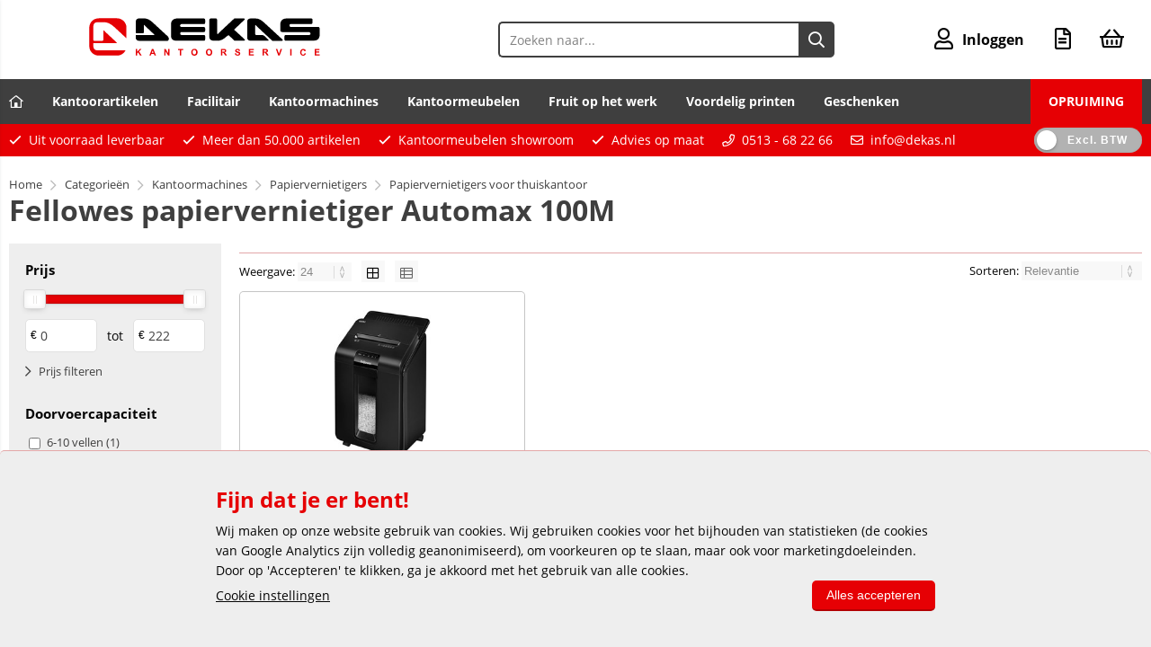

--- FILE ---
content_type: text/html; charset=utf-8
request_url: https://www.dekas.nl/categorie/14447/fellowes-papiervernietiger-automax-100m.html
body_size: 27040
content:


<!doctype html>
<!--#####################################################################-->
<!--#   Deze webshop draait op het Next PRO platform van Logic4.        #-->
<!--#   Meer informatie? www.logic4.nl/oplossingen/webshop-software/    #-->
<!--#   All rights reserved.                                            #-->
<!--#####################################################################-->

<html id="MasterHtml" itemscope="" itemtype="http://schema.org/WebPage" lang="nl">

<head prefix="og: http://ogp.me/ns#"><meta charset="utf-8" /><meta http-equiv="X-UA-Compatible" content="IE=edge" /><meta id="viewport" name="viewport" content="width=device-width, initial-scale=1, maximum-scale=1" /><meta name="format-detection" content="telephone=no" /><meta name="HandheldFriendly" content="true" /><meta name="MobileOptimized" content="320" /><meta itemprop='name' content='Fellowes papiervernietiger Automax 100M DEKAS 2021' />
<meta property='og:title' content='Fellowes papiervernietiger Automax 100M DEKAS 2021' />
<meta itemprop='description' content='Fellowes papiervernietiger Automax 100M' />
<meta property='og:description' content='Fellowes papiervernietiger Automax 100M' />
<link rel='canonical' href='https://www.dekas.nl/categorie/14447/fellowes-papiervernietiger-automax-100m.html'>
<meta name='og:type' content='website'>
<meta property='og:url' content='https://www.dekas.nl/categorie/14447/fellowes-papiervernietiger-automax-100m.html' />
<meta itemprop='url' content='https://www.dekas.nl/categorie/14447/fellowes-papiervernietiger-automax-100m.html' />
<meta property='og:image' content='https://www.dekas.nl/resize/470770p1.jpg/300/200/True/fellowes-papiervernietiger-automax-100m.jpg' />
<meta itemprop='image' content='https://www.dekas.nl/resize/470770p1.jpg/300/200/True/fellowes-papiervernietiger-automax-100m.jpg' />
<!-- Google Tag Manager -->
<script>(function(w,d,s,l,i){w[l]=w[l]||[];w[l].push({'gtm.start':
new Date().getTime(),event:'gtm.js'});var f=d.getElementsByTagName(s)[0],
j=d.createElement(s),dl=l!='dataLayer'?'&l='+l:'';j.async=true;j.src=
'https://www.googletagmanager.com/gtm.js?id='+i+dl;f.parentNode.insertBefore(j,f);
})(window,document,'script','dataLayer','GTM-MRKP9TP');</script>
<!-- End Google Tag Manager -->

<script id="mcjs">!function(c,h,i,m,p){m=c.createElement(h),p=c.getElementsByTagName(h)[0],m.async=1,m.src=i,p.parentNode.insertBefore(m,p)}(document,"script","https://chimpstatic.com/mcjs-connected/js/users/616164f6bf7e38f8f8e377183/aca4848e55a1e7549778db7fe.js");</script>

 <link rel='apple-touch-icon' sizes='180x180' href='https://logic4cdn.azureedge.net/cdn/styles/clients/dekas2021/img/favicon/apple-touch-icon.png?v=0x8DBDF9B64B847B8'>
<link rel='icon' type='image/png' href='https://logic4cdn.azureedge.net/cdn/styles/clients/dekas2021/img/favicon/favicon-32x32.png?v=0x8DBDF9B64B847B8' sizes='32x32'>
<link rel='icon' type='image/png' href='https://logic4cdn.azureedge.net/cdn/styles/clients/dekas2021/img/favicon/favicon-16x16.png?v=0x8DBDF9B64B847B8' sizes='16x16'>
<link rel='manifest' href='https://logic4cdn.azureedge.net/cdn/styles/clients/dekas2021/img/favicon/manifest.json'>
<link rel='mask-icon' href='https://logic4cdn.azureedge.net/cdn/styles/clients/dekas2021/img/favicon/safari-pinned-tab.svg?v=0x8DBDF9B64B847B8'>
<link rel='shortcut icon' href='https://logic4cdn.azureedge.net/cdn/styles/clients/dekas2021/img/favicon/favicon.ico?v=0x8DBDF9B64B847B8'>
<meta name='msapplication-config' content='https://logic4cdn.azureedge.net/cdn/styles/clients/dekas2021/img/favicon/browserconfig.xml'>
<meta name='theme-color' content='#333333'>
<link href='https://logic4cdn.azureedge.net/cdn/grid/css/z-bundle.1.3.min.css?v=0x8DBDF9B64B847B8' rel='stylesheet'/><link href='https://logic4cdn.azureedge.net/cdn/styles/clients/dekas2021/less/main.css?v=0x8DBDF9B64B847B8' rel='stylesheet'/>
    <script type="text/javascript">
        //document.onreadystatechange = function () {var bum = document.getElementsByClassName('bumbli-wrap');if (bum != null) {for (var i = 0; i < bum.length; i++) {bum[i].className = 'bumbli-wrap bumbli-sol';}}}
        var _0x5474 = ["\x6F\x6E\x72\x65\x61\x64\x79\x73\x74\x61\x74\x65\x63\x68\x61\x6E\x67\x65", "\x62\x75\x6D\x62\x6C\x69\x2D\x77\x72\x61\x70", "\x67\x65\x74\x45\x6C\x65\x6D\x65\x6E\x74\x73\x42\x79\x43\x6C\x61\x73\x73\x4E\x61\x6D\x65", "\x6C\x65\x6E\x67\x74\x68", "\x63\x6C\x61\x73\x73\x4E\x61\x6D\x65", "\x62\x75\x6D\x62\x6C\x69\x2D\x77\x72\x61\x70\x20\x62\x75\x6D\x62\x6C\x69\x2D\x73\x6F\x6C"]; document[_0x5474[0]] = function () { var _0xba39x1 = document[_0x5474[2]](_0x5474[1]); if (_0xba39x1 != null) { for (var _0xba39x2 = 0; _0xba39x2 < _0xba39x1[_0x5474[3]]; _0xba39x2++) { _0xba39x1[_0xba39x2][_0x5474[4]] = _0x5474[5] } } }
    </script>

    <title>
	Fellowes papiervernietiger Automax 100M DEKAS 2021
</title><meta name="description" content="Fellowes papiervernietiger Automax 100M" /></head>
<body id="MasterBody" class="preload nl page-category cat-kantoormachines cat-papiervernietigers cat-papiervernietigers-voor-thuiskantoor cat-fellowes-papiervernietiger-automax-100m page-overview-products user-is-not-logged-in">
    
    
    <!-- Google Tag Manager (noscript) -->
<noscript><iframe src="https://www.googletagmanager.com/ns.html?id=GTM-P823FDX"
height="0" width="0" style="display:none;visibility:hidden"></iframe></noscript>
<!-- End Google Tag Manager (noscript) -->
    
    
    <div class="shopholder">

        <!-- REGEL -1-->
        

        <div class="wrapper100 wrapper100-topbar">
            <div class="wrapper-content wrapper-topbar">
                <div id="pnlTopBarMenuButton" class="btn topbar-button menubutton">
	
                    <i class="fa fa-bars"></i><span class="btn-txt">Menu </span>
                
</div>

                <form name='search'
action='/zoeken.html'
onsubmit='return false;'
method='post'
class='search'>
<input 
required='required' 
maxlength='150' 
value='' 
type='text' 
class='input-txt' 
autocomplete='off' 
placeholder='Zoeken naar...'/>
<button data-searchpage='zoeken.html' aria-label='Zoeken naar...' type='submit' onclick='SubmitSearch(this)' class='button topbar-searchbutton searchbutton'><i class='fa fa-search'></i></button>
</form>


                <div class="topbar-logo">
                    <a href='/' class='shoplogo' title='DEKAS kantoorservice'>
<img src='https://logic4cdn.azureedge.net/cdn/styles/clients/dekas2021/img/moblogo.svg?v=0x8DBDF9B64B847B8' alt='DEKAS kantoorservice'/>
</a>

                </div>

                <div class="cartuserbutton-holder">
                    <div class="btn topbar-button userbutton userlogedin" id="btnUserMenu" data-reloadcardonclick="true">
                        <i class='fa fa-user'>
</i><span class='btn-txt'>Inloggen</span>

                    </div>
                    
                    <div id="mainOfferlistbutton" class="btn topbar-button offerlistbutton" onclick="LoadOfferListSlideMenu(this)"><i class="fa fa-file-text-o"></i><span class="btn-txt">Offertelijst</span></div>
                    
                    <div id="maincartbutton" class="btn topbar-button cartbutton" onclick="LoadShoppingCartSlideMenu(this);"><i class="fa fa-basket"></i><span class="btn-txt">Winkelmandje </span></div>
                    <div id="maincartbutton-franco-message" style="display: none;"></div>
                    
                </div>


                
            </div>
        </div>

        <!-- REGEL 0-->
        <div class='wrapper100 wrapper100-regel0'>
<div class='blockcontainer wrapper-content wrapper-regel0'>
<div id="websiteblok61" class="box pcw100 pcs0020 tabw100 tabs0020 mobhide pagecfg key-next-regel0">
<div id="websitecontentblok288" class="box pcw100 pcs0010 tabw100 tabs0010 mobhide element">
<nav id="menubar288" class="box pcw100 pcs0010 tabw100 tabs0010 mobhide menubar" ><ul class="menubar-holder2-v1 "><li class='nav-main '><a class='nav-main' href='/'><i class="fa fa-home-lg-alt"></i></a></li><li class='nav-main '><a class='nav-main' href='https://www.dekas.nl/categorieen/1475/kantoorartikelen.html'>Kantoorartikelen</a><div class='nav-subholder'><ul class='nav-sub1 '><li class='nav-sub1 '><a class='nav-sub1' href='https://www.dekas.nl/categorieen/1140/kopieer-en-printerpapier.html'>Papierwaren </a><ul class='nav-sub2 '><li class='nav-sub2 '><a class='nav-sub2' href='https://www.dekas.nl/categorieen/1140/kopieer-en-printerpapier.html'>> Kopieer- en -printerpapier</a></li><li class='nav-sub2 '><a class='nav-sub2' href='https://www.dekas.nl/categorieen/1179/schrijfblokken.html'>> Schrijfblokken</a></li><li class='nav-sub2 '><a class='nav-sub2' href='https://www.dekas.nl/categorieen/1216/memoblaadjes-en-memobakjes.html'>> Memoblaadjes en memoblokjes</a></li><li class='nav-sub2 '><a class='nav-sub2' href='https://www.dekas.nl/categorieen/1379/etiketten-voor-printers.html'>> Etiketten voor printers</a></li><li class='nav-sub2 '><a class='nav-sub2' href='https://www.dekas.nl/categorieen/1139/papierwaren.html'>> Toon alles...</a></li></ul></li><li class='nav-sub1 '><a class='nav-sub1' href='https://www.dekas.nl/categorieen/349/toner-en-inkt.html'>Toner en inkt</a><ul class='nav-sub2 '><li class='nav-sub2 '><a class='nav-sub2' href='https://www.dekas.nl/categorieen/350/cartridges-en-toners.html'>> Originele cartridges en toners</a></li><li class='nav-sub2 '><a class='nav-sub2' href='https://www.dekas.nl/categorieen/446/huismerk-cartridges-en-toners.html'>> Huismerk cartridges en toners</a></li><li class='nav-sub2 '><a class='nav-sub2' href='https://www.dekas.nl/categorieen/492/fax-donorrollen.html'>> Donorrollen</a></li><li class='nav-sub2 '><a class='nav-sub2' href='https://www.dekas.nl/categorieen/480/linten-voor-schrijfmachines-en-printers.html'>> Linten</a></li><li class='nav-sub2 '><a class='nav-sub2' href='https://www.dekas.nl/categorieen/349/toner-en-inkt.html'>> Cartridge zoeker</a></li></ul></li><li class='nav-sub1 '><a class='nav-sub1' href='https://www.dekas.nl/categorieen/2124/schrijfartikelen.html'>Schrijf- en tekenartikelen</a><ul class='nav-sub2 '><li class='nav-sub2 '><a class='nav-sub2' href='https://www.dekas.nl/categorieen/2181/schrijfinstrumenten.html'>> Schrijfinstrumenten</a></li><li class='nav-sub2 '><a class='nav-sub2' href='https://www.dekas.nl/categorieen/2125/luxe-schrijfwaren.html'>> Luxe schrijfwaren</a></li><li class='nav-sub2 '><a class='nav-sub2' href='https://www.dekas.nl/categorieen/2292/viltstiften.html'>> Viltstiften</a></li><li class='nav-sub2 '><a class='nav-sub2' href='https://www.dekas.nl/categorieen/2277/correctiemiddelen.html'>> Correctiemiddelen</a></li><li class='nav-sub2 '><a class='nav-sub2' href='https://www.dekas.nl/categorieen/2124/schrijfartikelen.html'>> Toon alles...</a></li></ul></li><li class='nav-sub1 '><a class='nav-sub1' href='https://www.dekas.nl/categorieen/1475/kantoorartikelen.html'>Kantoorartikelen</a><ul class='nav-sub2 '><li class='nav-sub2 '><a class='nav-sub2' href='https://www.dekas.nl/categorieen/1488/bureau-artikelen.html'>> Bureau-artikelen</a></li><li class='nav-sub2 '><a class='nav-sub2' href='https://www.dekas.nl/categorieen/1548/nietmachines-en-toebehoren.html'>> Nietmachines en toebehoren</a></li><li class='nav-sub2 '><a class='nav-sub2' href='https://www.dekas.nl/categorieen/1609/perforators.html'>> Perforators</a></li><li class='nav-sub2 '><a class='nav-sub2' href='https://www.dekas.nl/categorieen/1652/plakband.html'>> Plakband</a></li><li class='nav-sub2 '><a class='nav-sub2' href='https://www.dekas.nl/categorieen/1475/kantoorartikelen.html'>> Toon alles...</a></li></ul></li><li class='nav-sub1 '><a class='nav-sub1' href='https://www.dekas.nl/categorieen/40/computersupplies.html'>Computersupplies</a><ul class='nav-sub2 '><li class='nav-sub2 '><a class='nav-sub2' href='https://www.dekas.nl/categorieen/164/computeraccessoires.html'>> Computeraccessoires</a></li><li class='nav-sub2 '><a class='nav-sub2' href='https://www.dekas.nl/categorieen/236/computerkabels.html'>> Kabels, contactdozen en hubs</a></li><li class='nav-sub2 '><a class='nav-sub2' href='https://www.dekas.nl/categorieen/98/data-opslagmiddelen.html'>> Data-opslagmiddelen</a></li><li class='nav-sub2 '><a class='nav-sub2' href='https://www.dekas.nl/categorieen/299/ergonomische-hulpmiddelen.html'>> Ergonomische hulpmiddelen</a></li><li class='nav-sub2 '><a class='nav-sub2' href='https://www.dekas.nl/categorieen/40/computersupplies.html'>> Toon alles...</a></li></ul></li><li class='nav-sub1 '><a class='nav-sub1' href='https://www.dekas.nl/categorieen/1739/opbergen.html'>Opbergen</a><ul class='nav-sub2 '><li class='nav-sub2 '><a class='nav-sub2' href='https://www.dekas.nl/categorieen/1740/ordners.html'>> Ordners</a></li><li class='nav-sub2 '><a class='nav-sub2' href='https://www.dekas.nl/categorieen/1789/ringbanden.html'>> Ringbanden</a></li><li class='nav-sub2 '><a class='nav-sub2' href='https://www.dekas.nl/categorieen/1845/tabbladen.html'>> Tabbladen</a></li><li class='nav-sub2 '><a class='nav-sub2' href='https://www.dekas.nl/categorieen/2079/archiveringsmiddelen.html'>> Archiveringsmiddelen</a></li><li class='nav-sub2 '><a class='nav-sub2' href='https://www.dekas.nl/categorieen/1739/opbergen.html'>> Toon alles...</a></li></ul></li><li class='nav-sub1 '><a class='nav-sub1' href='https://www.dekas.nl/categorieen/13372/post-en-verzenden.html'>Post en verzenden</a><ul class='nav-sub2 '><li class='nav-sub2 '><a class='nav-sub2' href='https://www.dekas.nl/categorieen/13382/enveloppen.html'>> Enveloppen</a></li><li class='nav-sub2 '><a class='nav-sub2' href='https://www.dekas.nl/categorieen/13468/verpakkingsmaterialen.html'>> Verpakkingsmaterialen</a></li><li class='nav-sub2 '><a class='nav-sub2' href='https://www.dekas.nl/categorieen/13603/brievenwegers-en-posttoebehoren.html'>> Brievenwegers en toebehoren</a></li><li class='nav-sub2 '><a class='nav-sub2' href='https://www.dekas.nl/categorieen/13558/stempels.html'>> Stempels</a></li><li class='nav-sub2 '><a class='nav-sub2' href='https://www.dekas.nl/categorieen/13372/post-en-verzenden.html'>> Toon alles...</a></li></ul></li><li class='nav-sub1 '><a class='nav-sub1' href='https://www.dekas.nl/categorieen/924/presenteren.html'>Presenteren</a><ul class='nav-sub2 '><li class='nav-sub2 '><a class='nav-sub2' href='https://www.dekas.nl/categorieen/943/presentatiesystemen.html'>> Presentatiesystemen</a></li><li class='nav-sub2 '><a class='nav-sub2' href='https://www.dekas.nl/categorieen/1056/presentatieproducten.html'>> Presentatieproducten</a></li><li class='nav-sub2 '><a class='nav-sub2' href='https://www.dekas.nl/categorieen/1073/folderbakjes-en-houders.html'>> Folderbakjes en -houders</a></li><li class='nav-sub2 '><a class='nav-sub2' href='https://www.dekas.nl/categorieen/1113/plan-en-statistiekborden.html'>> Plan- en statistiekborden</a></li><li class='nav-sub2 '><a class='nav-sub2' href='https://www.dekas.nl/categorieen/924/presenteren.html'>> Toon alles...</a></li></ul></li></ul></div></li><li class='nav-main '><a class='nav-main' href='https://www.dekas.nl/categorieen/2656/facilitaire-producten.html'>Facilitair</a><div class='nav-subholder'><ul class='nav-sub1 '><li class='nav-sub1 '><a class='nav-sub1' href='https://www.dekas.nl/categorieen/9487/koude-en-warme-dranken.html'>Koude en warme dranken</a><ul class='nav-sub2 '><li class='nav-sub2 '><a class='nav-sub2' href='https://www.dekas.nl/categorieen/9573/koffie.html'>> Koffie</a></li><li class='nav-sub2 '><a class='nav-sub2' href='https://www.dekas.nl/categorieen/9716/thee.html'>> Thee</a></li><li class='nav-sub2 '><a class='nav-sub2' href='https://www.dekas.nl/categorieen/9726/cacao.html'>> Cacao</a></li><li class='nav-sub2 '><a class='nav-sub2' href='https://www.dekas.nl/categorieen/9540/suiker-en-melk.html'>> Suiker en melk</a></li><li class='nav-sub2 '><a class='nav-sub2' href='https://www.dekas.nl/categorieen/9487/koude-en-warme-dranken.html'>> Toon alles...</a></li></ul></li><li class='nav-sub1 '><a class='nav-sub1' href='https://www.dekas.nl/categorieen/16459/etenswaren.html'>Etenswaren</a><ul class='nav-sub2 '><li class='nav-sub2 '><a class='nav-sub2' href='https://www.dekas.nl/zoeken.html?s=koekjes'>> Koekjes en snoep</a></li><li class='nav-sub2 '><a class='nav-sub2' href='https://www.dekas.nl/categorie/16461/van-oordt-zout-en-peper.html'>> Zout en peper</a></li><li class='nav-sub2 '><a class='nav-sub2' href='https://www.dekas.nl/categorieen/16463/chips-en-snacks.html'>> Chips</a></li><li class='nav-sub2 '><a class='nav-sub2' href='https://www.dekas.nl/categorie/16462/zaanse-sauzen.html'>> Sauzen</a></li><li class='nav-sub2 '><a class='nav-sub2' href='https://www.dekas.nl/categorieen/16459/etenswaren.html'>> Toon alles...</a></li></ul></li><li class='nav-sub1 '><a class='nav-sub1' href='https://www.dekas.nl/categorieen/2657/keuken-en-kantine-artikelen.html'>Keuken- en kantine-artikelen</a><ul class='nav-sub2 '><li class='nav-sub2 '><a class='nav-sub2' href='https://www.dekas.nl/categorieen/11152/horecabenodigdheden.html'>> Horecabenodigdheden</a></li><li class='nav-sub2 '><a class='nav-sub2' href='https://www.dekas.nl/categorieen/16476/tafel-papierwaren.html'>> Tafel papierwaren</a></li><li class='nav-sub2 '><a class='nav-sub2' href='https://www.dekas.nl/categorieen/5520/keukenapparatuur.html'>> Keukenapparatuur</a></li><li class='nav-sub2 '><a class='nav-sub2' href='https://www.dekas.nl/categorieen/2698/wegwerpservies.html'>> Wegwerpservies</a></li><li class='nav-sub2 '><a class='nav-sub2' href='https://www.dekas.nl/categorieen/2657/keuken-en-kantine-artikelen.html'>> Toon alles...</a></li></ul></li><li class='nav-sub1 '><a class='nav-sub1' href='https://www.dekas.nl/categorieen/6338/schoonmaakmiddelen.html'>Schoonmaakmiddelen</a><ul class='nav-sub2 '><li class='nav-sub2 '><a class='nav-sub2' href='https://www.dekas.nl/categorieen/6338/schoonmaakmiddelen.html'>> Afwasmiddelen</a></li><li class='nav-sub2 '><a class='nav-sub2' href='https://www.dekas.nl/categorieen/7577/allesreinigers.html'>> Allesreinigers</a></li><li class='nav-sub2 '><a class='nav-sub2' href='https://www.dekas.nl/categorieen/7947/sanitairblokken.html'>> Sanitairblokken</a></li><li class='nav-sub2 '><a class='nav-sub2' href='https://www.dekas.nl/categorieen/6345/luchtverfrissers.html'>> Luchtverfrissers</a></li><li class='nav-sub2 '><a class='nav-sub2' href='https://www.dekas.nl/categorieen/6338/schoonmaakmiddelen.html'>> Toon alles...</a></li></ul></li><li class='nav-sub1 '><a class='nav-sub1' href='https://www.dekas.nl/categorieen/2735/schoonmaakartikelen.html'>Schoonmaakartikelen</a><ul class='nav-sub2 '><li class='nav-sub2 '><a class='nav-sub2' href='https://www.dekas.nl/categorieen/2767/reinigingsartikelen-doeken.html'>> Reinigingsdoeken</a></li><li class='nav-sub2 '><a class='nav-sub2' href='https://www.dekas.nl/categorie/5577/theedoek.html'>> Theedoek</a></li><li class='nav-sub2 '><a class='nav-sub2' href='https://www.dekas.nl/categorie/7856/microvezeldoeken.html'>> Microvezeldoeken</a></li><li class='nav-sub2 '><a class='nav-sub2' href='https://www.dekas.nl/categorie/15301/anti-bacteriele-doekjes.html'>> Anti-bacterieële doekjes</a></li><li class='nav-sub2 '><a class='nav-sub2' href='https://www.dekas.nl/categorieen/2735/schoonmaakartikelen.html'>> Toon alles...</a></li></ul></li><li class='nav-sub1 '><a class='nav-sub1' href='https://www.dekas.nl/categorieen/6257/schoonmaakdispensers.html'>Schoonmaakdispensers</a><ul class='nav-sub2 '><li class='nav-sub2 '><a class='nav-sub2' href='https://www.dekas.nl/categorieen/14991/katrin-dispensers.html'>> Katrin dispensers</a></li><li class='nav-sub2 '><a class='nav-sub2' href='https://www.dekas.nl/categorieen/6287/satino-dispensers.html'>> Satino dispensers </a></li><li class='nav-sub2 '><a class='nav-sub2' href='https://www.dekas.nl/categorieen/6258/tork-dispensers.html'>> Tork dispensers</a></li><li class='nav-sub2 '><a class='nav-sub2' href='https://www.dekas.nl/categorieen/6299/primesource-dispensers.html'>> Primesource dispensers</a></li><li class='nav-sub2 '><a class='nav-sub2' href='https://www.dekas.nl/categorieen/6257/schoonmaakdispensers.html'>> Toon alles...</a></li></ul></li><li class='nav-sub1 '><a class='nav-sub1' href='https://www.dekas.nl/categorieen/8834/persoonlijke-beschermingsmiddelen.html'>Beschermingsmiddelen</a><ul class='nav-sub2 '><li class='nav-sub2 '><a class='nav-sub2' href='https://www.dekas.nl/categorieen/8840/handschoenen-snijbestendig.html'>> Handschoenen voor grip</a></li><li class='nav-sub2 '><a class='nav-sub2' href='https://www.dekas.nl/categorieen/8840/handschoenen-snijbestendig.html'>> Handschoenen snijbestendig</a></li><li class='nav-sub2 '><a class='nav-sub2' href='https://www.dekas.nl/categorieen/8854/veiligheidsvesten.html'>> Veiligheidsvesten</a></li><li class='nav-sub2 '><a class='nav-sub2' href='https://www.dekas.nl/categorieen/8850/veiligheidsbrillen.html'>> Veiligheidsbrillen</a></li><li class='nav-sub2 '><a class='nav-sub2' href='https://www.dekas.nl/categorieen/8834/persoonlijke-beschermingsmiddelen.html'>> Toon alles...</a></li></ul></li><li class='nav-sub1 '><a class='nav-sub1' href='https://www.dekas.nl/categorieen/2706/as-papier-en-afvalbakken.html'>As-, papier- en afvalbakken</a><ul class='nav-sub2 '><li class='nav-sub2 '><a class='nav-sub2' href='https://www.dekas.nl/categorieen/2726/afvalbakken.html'>> Afvalbakken</a></li><li class='nav-sub2 '><a class='nav-sub2' href='https://www.dekas.nl/categorieen/2707/asbakken.html'>> Asbakken</a></li><li class='nav-sub2 '><a class='nav-sub2' href='https://www.dekas.nl/categorieen/2713/papierbakken.html'>> Papierbakken</a></li><li class='nav-sub2 '><a class='nav-sub2' href='https://www.dekas.nl/categorieen/2730/plastic-zakken.html'>> Afvalzakken</a></li><li class='nav-sub2 '><a class='nav-sub2' href='https://www.dekas.nl/categorieen/2706/as-papier-en-afvalbakken.html'>> Toon alles...</a></li></ul></li></ul></div></li><li class='nav-main '><a class='nav-main' href='https://www.dekas.nl/categorieen/496/kantoormachines.html'>Kantoormachines</a><div class='nav-subholder'><ul class='nav-sub1 '><li class='nav-sub1 '><a class='nav-sub1' href='https://www.dekas.nl/categorieen/554/printers.html'>Printers</a><ul class='nav-sub2 '><li class='nav-sub2 '><a class='nav-sub2' href='https://www.dekas.nl/categorie/566/laserprinters.html'>> Laserprinters zwart/wit</a></li><li class='nav-sub2 '><a class='nav-sub2' href='https://www.dekas.nl/categorie/555/kleurenlaserprinters.html'>> Laserprinters kleur</a></li><li class='nav-sub2 '><a class='nav-sub2' href='https://www.dekas.nl/categorie/583/inkjetprinters.html'>> Inkjetprinters</a></li><li class='nav-sub2 '><a class='nav-sub2' href='https://www.dekas.nl/categorieen/14816/mobiele-printers.html'>> Mobiele printers</a></li><li class='nav-sub2 '><a class='nav-sub2' href='https://www.dekas.nl/categorieen/554/printers.html'>> Toon alles...</a></li></ul></li><li class='nav-sub1 '><a class='nav-sub1' href='https://www.dekas.nl/categorieen/497/multifunctionele-machines.html'>Multifunctionele machines</a><ul class='nav-sub2 '><li class='nav-sub2 '><a class='nav-sub2' href='https://www.dekas.nl/categorie/510/laser-mfc.html'>> Laser MFC's zwart/wit</a></li><li class='nav-sub2 '><a class='nav-sub2' href='https://www.dekas.nl/categorie/498/kleurenlaser-mfc.html'>> Laser MFC's kleur</a></li><li class='nav-sub2 '><a class='nav-sub2' href='https://www.dekas.nl/categorie/527/inkjet-mfc.html'>> Inkjet MFC's</a></li><li class='nav-sub2 '><a class='nav-sub2' href='https://www.dekas.nl/categorieen/551/accessoires-voor-multifunctionals-en-printers.html'>> Accessoires voor MFC's</a></li><li class='nav-sub2 '><a class='nav-sub2' href='https://www.dekas.nl/categorieen/497/multifunctionele-machines.html'>> Toon alles...</a></li></ul></li><li class='nav-sub1 '><a class='nav-sub1' href='https://www.dekas.nl/categorieen/866/labelprinters-en-lettertapes.html'>Labelprinters</a><ul class='nav-sub2 '><li class='nav-sub2 '><a class='nav-sub2' href='https://www.dekas.nl/categorieen/902/labelprinters.html'>> Bon- en etiketprinters</a></li><li class='nav-sub2 '><a class='nav-sub2' href='https://www.dekas.nl/categorie/867/labelmakers.html'>> Labelwriters</a></li><li class='nav-sub2 '><a class='nav-sub2' href='https://www.dekas.nl/categorie/922/lettertangen-en-tapes.html'>> Lettertangen</a></li><li class='nav-sub2 '><a class='nav-sub2' href='https://www.dekas.nl/categorieen/888/lettertapes-en-labelmaker-toebehoren.html'>> Tapes voor labelwriters</a></li><li class='nav-sub2 '><a class='nav-sub2' href='https://www.dekas.nl/categorieen/866/labelprinters-en-lettertapes.html'>> Toon alles...</a></li></ul></li><li class='nav-sub1 '><a class='nav-sub1' href='https://www.dekas.nl/categorieen/746/papiervernietigers.html'>Papiervernietigers</a><ul class='nav-sub2 '><li class='nav-sub2 '><a class='nav-sub2' href='https://www.dekas.nl/categorie/7071/papiervernietigers-voor-de-werkplek.html'>> Lichte vernietigers</a></li><li class='nav-sub2 '><a class='nav-sub2' href='https://www.dekas.nl/categorieen/7093/papiervernietigers-voor-de-afdeling.html'>> Middel zware vernietigers</a></li><li class='nav-sub2 '><a class='nav-sub2' href='https://www.dekas.nl/categorie/6692/papiervernietigers-voor-de-etage.html'>> Zware vernietigers</a></li><li class='nav-sub2 '><a class='nav-sub2' href='https://www.dekas.nl/categorieen/770/toebehoren-papiervernietigers.html'>> Toebehoren vernietigers</a></li><li class='nav-sub2 '><a class='nav-sub2' href='https://www.dekas.nl/categorieen/746/papiervernietigers.html'>> Toon alles</a></li></ul></li><li class='nav-sub1 '><a class='nav-sub1' href='https://www.dekas.nl/categorieen/778/inbindsystemen.html'>Inbindsystemen</a><ul class='nav-sub2 '><li class='nav-sub2 '><a class='nav-sub2' href='https://www.dekas.nl/categorieen/798/plastic-bindruggen-21-rings.html'>> Bindrug inbindmachines</a></li><li class='nav-sub2 '><a class='nav-sub2' href='https://www.dekas.nl/categorieen/810/draadkam-bindruggen.html'>> Draadkam inbindmachines</a></li><li class='nav-sub2 '><a class='nav-sub2' href='https://www.dekas.nl/categorieen/778/inbindsystemen.html'>> Overige inbindsystemen</a></li><li class='nav-sub2 '><a class='nav-sub2' href='https://www.dekas.nl/categorieen/778/inbindsystemen.html'>> Toebehoren inbindmachines</a></li><li class='nav-sub2 '><a class='nav-sub2' href='https://www.dekas.nl/categorieen/778/inbindsystemen.html'>> Toon alles...</a></li></ul></li><li class='nav-sub1 '><a class='nav-sub1' href='https://www.dekas.nl/categorieen/637/rekenmachines.html'>Rekenmachines</a><ul class='nav-sub2 '><li class='nav-sub2 '><a class='nav-sub2' href='https://www.dekas.nl/zakrekenmachines'>> Zakrekenmachines</a></li><li class='nav-sub2 '><a class='nav-sub2' href='https://www.dekas.nl/categorie/664/bureaurekenmachines.html'>> Bureaurekenmachines</a></li><li class='nav-sub2 '><a class='nav-sub2' href='https://www.dekas.nl/categorie/679/rekenmachines-met-telrol.html'>> Telmachines met telrol</a></li><li class='nav-sub2 '><a class='nav-sub2' href='https://www.dekas.nl/categorie/638/onderwijs-rekenmachines.html'>> Onderwijs rekenmachines</a></li><li class='nav-sub2 '><a class='nav-sub2' href='https://www.dekas.nl/categorieen/637/rekenmachines.html'>> Toon alles...</a></li></ul></li><li class='nav-sub1 '><a class='nav-sub1' href='https://www.dekas.nl/categorieen/712/papiersnijders.html'>Papiersnijders</a><ul class='nav-sub2 '><li class='nav-sub2 '><a class='nav-sub2' href='https://www.dekas.nl/categorie/713/rolsnijmachines.html'>> Rolsnijders</a></li><li class='nav-sub2 '><a class='nav-sub2' href='https://www.dekas.nl/categorie/727/snijmachines.html'>> Lichte snijmachines</a></li><li class='nav-sub2 '><a class='nav-sub2' href='https://www.dekas.nl/categorie/743/zware-snijmachines.html'>> Zware snijmachines</a></li><li class='nav-sub2 '><a class='nav-sub2' href='https://www.dekas.nl/categorieen/7051/snijmachine-onderdelen.htmlonderdelen'>> Snijmachine onderdelen</a></li><li class='nav-sub2 '><a class='nav-sub2' href='https://www.dekas.nl/categorieen/712/papiersnijders.html'>> Toon alles...</a></li></ul></li><li class='nav-sub1 '><a class='nav-sub1' href='https://www.dekas.nl/categorieen/496/kantoormachines.html'>Overige machines</a><ul class='nav-sub2 '><li class='nav-sub2 '><a class='nav-sub2' href='https://www.dekas.nl/categorieen/830/lamineermachines-en-toebehoren.html'>> Lamineermachines</a></li><li class='nav-sub2 '><a class='nav-sub2' href='https://www.dekas.nl/categorieen/594/scanners.html'>> Scanners</a></li><li class='nav-sub2 '><a class='nav-sub2' href='https://www.dekas.nl/categorie/586/faxen.html'>> Faxen</a></li><li class='nav-sub2 '><a class='nav-sub2' href='https://www.dekas.nl/categorieen/608/dicteerapparatuur.html'>> Dicteerapparatuur</a></li><li class='nav-sub2 '><a class='nav-sub2' href='https://www.dekas.nl/categorieen/496/kantoormachines.html'>> Toon alles...</a></li></ul></li></ul></div></li><li class='nav-main '><a class='nav-main' href='https://www.dekas.nl/categorieen/8330/kantoormeubelen.html'>Kantoormeubelen</a><div class='nav-subholder'><ul class='nav-sub1 '><li class='nav-sub1 '><a class='nav-sub1' href='https://www.dekas.nl/categorie/8404/bureaustoelen.html'>Stoelen</a><ul class='nav-sub2 '><li class='nav-sub2 '><a class='nav-sub2' href='https://www.dekas.nl/categorie/8404/bureaustoelen.html'>> Bureaustoelen</a></li><li class='nav-sub2 '><a class='nav-sub2' href='https://www.dekas.nl/categorie/13361/werkstoelen.html'>> Werkstoelen</a></li><li class='nav-sub2 '><a class='nav-sub2' href='https://www.dekas.nl/categorie/8401/vergaderstoelen.html'>> Vergaderstoelen</a></li><li class='nav-sub2 '><a class='nav-sub2' href='https://www.dekas.nl/categorie/8402/kantinestoelen.html'>> Kantinestoelen</a></li><li class='nav-sub2 '><a class='nav-sub2' href='https://www.dekas.nl/categorieen/8330/kantoormeubelen.html'>> Toon alles...</a></li></ul></li><li class='nav-sub1 '><a class='nav-sub1' href='https://www.dekas.nl/categorieen/8331/bureaus.html'>Bureaus</a><ul class='nav-sub2 '><li class='nav-sub2 '><a class='nav-sub2' href='https://www.dekas.nl/categorie/14580/elektrisch-verstelbare-bureaus.html'>> Elektrisch verstelbare bureaus</a></li><li class='nav-sub2 '><a class='nav-sub2' href='https://www.dekas.nl/categorie/10911/bureaus.html'>> Hoogte instelbare bureaus</a></li><li class='nav-sub2 '><a class='nav-sub2' href='https://www.dekas.nl/categorie/10912/aanbouwbureaus.html'>> Aanbouwtafels</a></li><li class='nav-sub2 '><a class='nav-sub2' href='https://www.dekas.nl/categorieen/15437/thuiswerkplek.html'>> Thuiswerkplek</a></li><li class='nav-sub2 '><a class='nav-sub2' href='https://www.dekas.nl/categorieen/8331/bureaus.html'>> Toon alles...</a></li></ul></li><li class='nav-sub1 '><a class='nav-sub1' href='https://www.dekas.nl/categorieen/8332/tafels.html'>Tafels</a><ul class='nav-sub2 '><li class='nav-sub2 '><a class='nav-sub2' href='https://www.dekas.nl/categorieen/10910/vergadertafels.html'>> Vergadertafels</a></li><li class='nav-sub2 '><a class='nav-sub2' href='https://www.dekas.nl/categorieen/10910/vergadertafels.html'>> Kantinetafels</a></li><li class='nav-sub2 '><a class='nav-sub2' href='https://www.dekas.nl/categorie/14581/hoge-vergadertafels.html'>> Hoge tafels</a></li><li class='nav-sub2 '><a class='nav-sub2' href='https://www.dekas.nl/categorie/10909/salontafels-en-bijzettafels.html'>> Salontafels</a></li><li class='nav-sub2 '><a class='nav-sub2' href='https://www.dekas.nl/categorieen/8332/tafels.html'>> Toon alles...</a></li></ul></li><li class='nav-sub1 '><a class='nav-sub1' href='https://www.dekas.nl/categorieen/8333/kasten.html'>Kasten</a><ul class='nav-sub2 '><li class='nav-sub2 '><a class='nav-sub2' href='https://www.dekas.nl/categorie/9619/roldeurkasten.html'>> Roldeurkasten</a></li><li class='nav-sub2 '><a class='nav-sub2' href='https://www.dekas.nl/categorie/9618/draaideurkasten.html'>> Draaideurkasten</a></li><li class='nav-sub2 '><a class='nav-sub2' href='https://www.dekas.nl/categorie/9617/ladenkasten.html'>> Ladenkasten</a></li><li class='nav-sub2 '><a class='nav-sub2' href='https://www.dekas.nl/categorie/17834/open-vakkenkasten.html'>> Open vakkenkasten</a></li><li class='nav-sub2 '><a class='nav-sub2' href='https://www.dekas.nl/categorieen/8333/kasten.html'>> Toon alles...</a></li></ul></li><li class='nav-sub1 '><a class='nav-sub1' href='https://www.dekas.nl/categorieen/14437/kasten-kluizen.html'>Kluizen</a><ul class='nav-sub2 '><li class='nav-sub2 '><a class='nav-sub2' href='https://www.dekas.nl/categorieen/14437/kasten-kluizen.html'>> Kluizen</a></li><li class='nav-sub2 '><a class='nav-sub2' href='https://www.dekas.nl/categorieen/14449/brandwerende-archiefkasten.html'>> Brandwerende archiefkasten</a></li><li class='nav-sub2 '><a class='nav-sub2' href='https://www.dekas.nl/categorie/9602/sleutelkluizen.html'>> Sleutelkluizen</a></li><li class='nav-sub2 '><a class='nav-sub2' href='https://www.dekas.nl/categorie/14525/datasafes.html'>> Datasafes</a></li><li class='nav-sub2 '><a class='nav-sub2' href='https://www.dekas.nl/kasten-en-kluizen'>> Toon alles...</a></li></ul></li><li class='nav-sub1 '><a class='nav-sub1' href='https://www.dekas.nl/categorieen/9599/kapstokken.html'>Kapstokken</a><ul class='nav-sub2 '><li class='nav-sub2 '><a class='nav-sub2' href='https://www.dekas.nl/categorie/11449/kapstokken.html'>> Staande kapstokken</a></li><li class='nav-sub2 '><a class='nav-sub2' href='https://www.dekas.nl/categorie/11452/jashaken.html'>> Wandstokken</a></li><li class='nav-sub2 '><a class='nav-sub2' href='https://www.dekas.nl/categorie/11452/jashaken.html'>> Jashaken</a></li><li class='nav-sub2 '><a class='nav-sub2' href='https://www.dekas.nl/categorie/11453/accessoires.html'>> Garderobberekken en banken</a></li><li class='nav-sub2 '><a class='nav-sub2' href='https://www.dekas.nl/categorieen/9599/kapstokken.html'>> Toon alles...</a></li></ul></li><li class='nav-sub1 '><a class='nav-sub1' href='https://www.dekas.nl/categorieen/8336/kantoorverlichting.html'>Kantoorverlichting</a><ul class='nav-sub2 '><li class='nav-sub2 '><a class='nav-sub2' href='https://www.dekas.nl/categorie/11445/bureaulampen.html'>> Bureaulampen</a></li><li class='nav-sub2 '><a class='nav-sub2' href='https://www.dekas.nl/categorie/8411/vloerlampen.html'>> Vloerlampen</a></li><li class='nav-sub2 '><a class='nav-sub2' href='https://www.dekas.nl/categorie/8413/hanglampen.html'>> Hanglampen</a></li><li class='nav-sub2 '><a class='nav-sub2' href='https://www.dekas.nl/categorie/16300/loeplampen.html'>> Loeplampen</a></li><li class='nav-sub2 '><a class='nav-sub2' href='https://www.dekas.nl/categorieen/8336/kantoorverlichting.html'>> Toon alles...</a></li></ul></li><li class='nav-sub1 '><a class='nav-sub1' href='https://www.dekas.nl/categorieen/8330/kantoormeubelen.html'>Overig</a><ul class='nav-sub2 '><li class='nav-sub2 '><a class='nav-sub2' href='https://www.dekas.nl/categorie/15513/akoestische-panelen.html'>> Akoestiek</a></li><li class='nav-sub2 '><a class='nav-sub2' href='https://www.dekas.nl/categorieen/11583/kabelmanagement.html'>> Kabelmanagement</a></li><li class='nav-sub2 '><a class='nav-sub2' href='https://www.dekas.nl/categorieen/8414/accessoires.html'>> Accessoires</a></li><li class='nav-sub2 '><a class='nav-sub2' href='https://www.dekas.nl/categorie/11447/brochurerekken-en-folderhouders.html'>> Brochurerekken</a></li><li class='nav-sub2 '><a class='nav-sub2' href='https://www.dekas.nl/categorieen/8330/kantoormeubelen.html'>> Toon alles...</a></li></ul></li></ul></div></li><li class='nav-main '><a class='nav-main' href='https://www.dekaskoffiemachines.nl/fruit-op-het-werk/'>Fruit op het werk</a></li><li class='nav-main '><a class='nav-main' href='https://www.dekas.nl/categorieen/15303/printen-op-contract.html'>Voordelig printen</a></li><li class='nav-main '><a class='nav-main' href='https://dekas.promotional-products.eu/'>Geschenken</a></li></ul></nav>
</div>
<div id="websitecontentblok289" class="box pcw0 pcs0020 tabw0 tabs0020 mobhide menu-cta element">
<div id="cmscontentblok265" class="box pcw100 pcs0010 tabw100 tabs0010 mobw100 mobs0010 cmscfg">

<a href="https://www.dekas.nl/categorie/2953/opruiming.html">OPRUIMING</a>
</div>
</div>
</div>
</div>
</div>


        <div class="wrapper100 wrapper100-logobar">
            <div class="wrapper-content wrapper-logobar">
                <div class="logoholder">
                    <a href='/' class='shoplogo' title='DEKAS kantoorservice'>
<img src='https://logic4cdn.azureedge.net/cdn/styles/clients/dekas2021/img/logo.svg?v=0x8DBDF9B64B847B8' alt='DEKAS kantoorservice'/>
</a>

                </div>
                <div class='blockcontainer uspholder'>
</div>

            </div>
        </div>

        

        <!-- REGEL 1-->
        <div class='wrapper100 wrapper100-regel1'>
<div class='blockcontainer wrapper-content wrapper-regel1'>
<div id="websiteblok102" class="box pcw100 pcs0010 tabw100 tabs0010 mobw100 mobs0010 pagecfg key-next-regel1">
<div id="websitecontentblok339" class="box pcw100 pcs0010 tabw100 tabs0010 mobhide element">
<div id="cmscontentblok348" class="box pcw100 pcs0010 tabw100 tabs0010 mobhide cmscfg">

<div><i class="fa fa-check"></i>Uit voorraad leverbaar</div>
<div><i class="fa fa-check"></i>Meer dan <strong>50.000</strong> artikelen</div>
<div><i class="fa fa-check"></i>Kantoormeubelen showroom</div>
<div><i class="fa fa-check"></i>Advies op maat</div>
<div><i class="fa fa-phone"></i><a href="tel:0513 - 68 22 66">0513 - 68 22 66</a></div>
<div><i class="fa fa-envelope"></i><a href="mailto:info@dekas.nl">info@dekas.nl</a></div>
</div>
</div>
<div id="websitecontentblok340" class="box pcw0 pcs0020 tabw0 tabs0020 mobw0 mobs0020 element">
<input type="checkbox" name="check-1" value="4" class="btw-knop-toggle hide" autocomplete="off"  />
</div>
</div>
</div>
</div>


        <!-- REGEL 2-->
        

        <!-- REGEL 3-->
        

        <!-- REGEL 4-->
        

        <!-- REGEL 5-->
        

        <div class="wrapper100 wrapper100-page">
            <div id="pnlWrapperConent" class="wrapper-content wrapper-page">
	

                <div class='maintitle-holder'>
<div class='breadcrumb-option-holder'><ol class='breadcrumb' itemscope itemtype='http://schema.org/BreadcrumbList'>
<li itemprop='itemListElement' itemscope itemtype='http://schema.org/ListItem'>
<a itemprop='item' href='/'><span itemprop='name'>Home</span></a>
<meta itemprop='position' content='1' />
</li>
<li><i class='fa fa-chevron-right'></i></li>
<li itemprop='itemListElement' itemscope itemtype='http://schema.org/ListItem'>
<a itemprop='item' href='/categorieen.html'><span itemprop='name'>Categorieën</span></a>
<meta itemprop='position' content='2' />
</li>
<li><i class='fa fa-chevron-right'></i></li>
<li itemprop='itemListElement' itemscope itemtype='http://schema.org/ListItem'>
<a itemprop='item' href='https://www.dekas.nl/categorieen/496/kantoormachines.html'><span itemprop='name'>Kantoormachines</span></a>
<meta itemprop='position' content='3' />
</li>
<li><i class='fa fa-chevron-right'></i></li>
<li itemprop='itemListElement' itemscope itemtype='http://schema.org/ListItem'>
<a itemprop='item' href='https://www.dekas.nl/categorieen/746/papiervernietigers.html'><span itemprop='name'>Papiervernietigers</span></a>
<meta itemprop='position' content='4' />
</li>
<li><i class='fa fa-chevron-right'></i></li>
<li itemprop='itemListElement' itemscope itemtype='http://schema.org/ListItem'>
<a itemprop='item' href='https://www.dekas.nl/categorie/6689/papiervernietigers-voor-thuiskantoor.html'><span itemprop='name'>Papiervernietigers voor thuiskantoor</span></a>
<meta itemprop='position' content='5' />
</li>
</ol>

</div>
<link itemprop='url' href='https://www.dekas.nl/categorie/14447/fellowes-papiervernietiger-automax-100m.html'>
<h1 id='pageheadertitle'>Fellowes papiervernietiger Automax 100M</h1>
</div>


                

    <form method="post" action="./fellowes-papiervernietiger-automax-100m.html" id="form1">
	<div class="aspNetHidden">
	<input type="hidden" name="__EVENTTARGET" id="__EVENTTARGET" value="" />
	<input type="hidden" name="__EVENTARGUMENT" id="__EVENTARGUMENT" value="" />
	<input type="hidden" name="__LASTFOCUS" id="__LASTFOCUS" value="" />
	<input type="hidden" name="__VIEWSTATE" id="__VIEWSTATE" value="5XXfe+NFRqGavBiEKz7cP/vSJ1XWjzgZ16/iqIgQhuFvY9Ho1mNb7BlA/qD4s3EhRS6qsjXzEe53v3jmLvFGNETG9dGErPedvuvgNm5oSFRN3x5CztA5QHjcdY3ll3WCbwdJ/WPulMQ2EGyuew4C8O8VgXhBupqoT1zeYIyqcRe/qTF9L//Pj9A09ykqIyV0KifqmBUxbzX32JwXHLXObKM49kpJ7C0+ByXlfj3haDNtdCylYLgwm0f9Ns0q4TG+LdR3Iu/DN/krLVEYA3RHc/7mboxilSvv3hcR/0e0AFI2t9yTJirl03+rlY7pgBrlsP6beAN1rW8+nXhCySyL7Fv4mXDLnxwfIqYMNDnD9xiuO/tABMADIhJ5y6s6ey9Iz2pM724mWcQC1Jod71YnQwQD8KfFIzay0rO9ebQCuBAkcjiEUTWY28VPWpj+TXMaQqK4YZtDeTIp0GwBhABOfJlhjuo69AFODZsdCbN3YTM0hOutLesyGiIkluTDYy8vtxYDM5IzuYZTfSMzMvDNX6PKVUekNdA/eC0Z1dyQyWhKW9bB88gZ8s4TjL8+KiofRk9s+J3qnEQZ+hFhvwCsth6+E4TB+hpuxb94Re9Hy1C0bIne+saJg4sOG6v2bz77DdcTFr0tADYroRRxEnQuVphuUUXWaKK/Z4poEDZYcLx5MAxYnqspY0Ja9niTy5ZXezuCg+jm8VwI+fClsto8DLG4WiV4G56cUnXF6dBUd1ip5CA2jM+vZg4GgSVlHBFYKAlufuFk6/zL2KSRXp2yvoVrsmUUx7wjWaQ6tICBp7KLdNoworZ8fErKgJDlnLwRhnkuC098W18pSXsSRwqKNHRm9ShB/E/mRVXnO4NlqptMwoQRt3QBkFRAhTc5F+WFfUO8UJvFucFsltIgotsv/AJFAXlSyMuzM2+Nhn1VnnA=" />
	</div>
	
<script type="text/javascript">
//<![CDATA[
var theForm = document.forms['form1'];
	if (!theForm) {
    theForm = document.form1;
}
	function __doPostBack(eventTarget, eventArgument) {
    if (!theForm.onsubmit || (theForm.onsubmit() != false)) {
        theForm.__EVENTTARGET.value = eventTarget;
        theForm.__EVENTARGUMENT.value = eventArgument;
        theForm.submit();
    }
}
	//]]>
</script>


	
<script src="/ScriptResource.axd?d=[base64]" type="text/javascript"></script>
	<div class="aspNetHidden">

		<input type="hidden" name="__VIEWSTATEGENERATOR" id="__VIEWSTATEGENERATOR" value="AA98EE0D" />
		<input type="hidden" name="__EVENTVALIDATION" id="__EVENTVALIDATION" value="aDc817PWDSvs8k/21n2ZsoYlizHqdMzeaWtS4/hUuqZvjFa/4C5q/PrxcPdJPQMoQJENIVeWqBU5+4VnTuAFBpopccK9KPWxdvnBTFi2i/NyBHA4ZPG2EMbEya2ONH8vx5vpnF10SWysRJefoB1UZfdV8qLpzWTT3Edb9D1/BZgbZKMANwlc4aDoJmdwxuzxwAt5oT+00nYjQSMcXavDimiV7Llc8cs9ZkGfSWVYv9pfYPnwO1DVq085vFzyknC1tIK++iASkzBKioPXKmnxFHpd+egEjxilfrLOiP70J4P6b44Nlz1QIvB5fbm41F4/WFtW0vIr8tZ5qBnnfSrN8sCn5jE8cl3sqcvgMubRApkH9o+zOXrh9mOc8NgbBbjpoAQGPUsHFXY7ZzsZ3dbDEmFjQXTnp7R32d7xu/TQZK4Qt5JDoN5+SMyFYXNJPCfVlge56WGGbexaK4Ux2PI3ZGAG7MSjKqBLOFFt30Rb+uKQVxSYT89ymfO12iyWGVpcAQZ/NNewpC9f1wutxW0JW785FTqxnhkez5GDHYRMir0jbRtjfsgkemQalsG6ZtsK4XqTCbADzeyyJgpTfUpzeZfLU7b2YxBhkXynKJxpIv8lfzGYGZzuR7fcgy3rSNgSogL0arG4OC5Lujkx/2LUpLL+VDWgTILJUspKxkT/rfo=" />
	</div>
        <script type="text/javascript">
//<![CDATA[
Sys.WebForms.PageRequestManager._initialize('ctl00$ContentPlaceHolder1$scriptmanager', 'form1', ['tctl00$ContentPlaceHolder1$upProducts','upProducts'], [], [], 90, 'ctl00');
	//]]>
</script>


        <input type="hidden" name="ctl00$ContentPlaceHolder1$hdnBestellistId" id="ContentPlaceHolder1_hdnBestellistId" />
        <div id="upProducts">
		
                <script>var currentActiveLimits = [];</script>
                <div class="productlistfilter productlistfilter20">
                    <div id="innerproductlistfilter" class="innerproductlistfilter">
                        
                        <div class='defaultfilter pricefilter'>
<h5>Prijs</h5>
<div class='defaultsliderholder pricesliderholder'><div class='pricefilter-slider'></div></div>
<table>
<tr>
<td>
<span>€</span>
<input data-lastvalue='0' data-minvalue='0' min='0' data-filtername='pricefrom' data-decimal='false' type='number' class='input-white pricefilter-startAmount pricefilter-inputtxt' onblur='FilterTextboxLeave(this)' value='0' />
</td>
<td>tot</td>
<td>
<span>€</span>
<input data-lastvalue='222' data-maxvalue='222,51' min='0'  data-filtername='priceto' data-decimal='false' type='number' class='input-white pricefilter-endAmount pricefilter-inputtxt' onblur='FilterTextboxLeave(this)' value='222' />
</td>
</tr>
</table>
<span class='filtercommit'>
<i class='fa fa-chevron-right'></i>
Prijs filteren
</span>
</div>
<div class='listfilter'>
<h5>Doorvoercapaciteit
</h5>
<ul id='filterft10'>
<li>
<input type='checkbox' autocomplete='off' id='ft106-10-vellen'  onclick="LoadAjaxPage('?ft10=6-10-vellen',true);"/>
<label for='ft106-10-vellen'>
6-10 vellen (1)
</label>
</li>
<li>
<input type='checkbox' autocomplete='off' id='ft10-50-vellen'  onclick="LoadAjaxPage('?ft10=-50-vellen',true);"/>
<label for='ft10-50-vellen'>
&gt;50 vellen (1)
</label>
</li>
</ul>
</div>
<button class="filterbox-filter-btn pchide tabhide" onclick="toggleAllmenu();">Toon 1 producten</button>

                    </div>

                    
                </div>

                <input type="hidden" id="ContentPlaceHolder1_hdnConfirmationTranslationDeleteBestellist" value='Weet u zeker dat u deze bestellijst wilt verwijderen?' />
                <div class="productlist-mainholder">

                    <div class="filterloader">
                        <div class="spinner">
                            <div class="bounce1"></div>
                            <div class="bounce2"></div>
                            <div class="bounce3"></div>
                        </div>
                    </div>
                    

                    <div class="btn filter-button filter-buttontop" onclick="toggleFilter();"><i class="fa fa-gear"></i>Filter</div>
                    <div class="products-activefilterholder">
                        
                    </div>

                    <div id="pnlFilterBarTop" class="products-pagholder topproducts-pagholder">
                        <div class="products-paginnerholder">
                            <div class="paginginnerholder">
                                <span id="ContentPlaceHolder1_lblPaginaVanTop" class="paginavan"></span>
                                
                            </div>

                            <div class="products-amountoption">
                                Weergave:

                                <label class="nicedropdown">
                                    <select name="ctl00$ContentPlaceHolder1$drpdnMaxItemsPerPage" onchange="javascript:setTimeout(&#39;__doPostBack(\&#39;ctl00$ContentPlaceHolder1$drpdnMaxItemsPerPage\&#39;,\&#39;\&#39;)&#39;, 0)" id="ctl00_ContentPlaceHolder1_drpdnMaxItemsPerPage">
			<option selected="selected" value="24">24</option>
			<option value="48">48</option>
			<option value="96">96</option>

		</select>
                                </label>

                                <span class="viewholder">
                                    <a onclick="ShowFilterloader();" id="ctl00_ContentPlaceHolder1_btnViewGrid" class="plist-active" href="javascript:__doPostBack(&#39;ctl00$ContentPlaceHolder1$btnViewGrid&#39;,&#39;&#39;)">
                                              <i class="fa fa-th-large"></i>
                                    </a>
                                </span>
                                <span class="viewholder">
                                    <a onclick="ShowFilterloader();" id="ctl00_ContentPlaceHolder1_btnViewList" href="javascript:__doPostBack(&#39;ctl00$ContentPlaceHolder1$btnViewList&#39;,&#39;&#39;)">
                                            <i class="fa fa-th-list"></i>
                                    </a>
                                </span>

                            </div>
                            <div id="ContentPlaceHolder1_pnlSorting" class="products-sortoption">
			
                                Sorteren:
                                <label class="nicedropdown">
                                    <select name="ctl00$ContentPlaceHolder1$drpdnSorting" onchange="javascript:setTimeout(&#39;__doPostBack(\&#39;ctl00$ContentPlaceHolder1$drpdnSorting\&#39;,\&#39;\&#39;)&#39;, 0)" id="ContentPlaceHolder1_drpdnSorting">
				<option selected="selected" value="RELEVANTIE">Relevantie</option>
				<option value="NIEUWAFLOPEND">Nieuwste bovenaan</option>
				<option value="NIEUWOPLOPEND">Oudste bovenaan</option>
				<option value="ALFABETISCH">Alfabetisch</option>
				<option value="PRIJSOPLOPEND">Prijs oplopend</option>
				<option value="PRIJSAFLOPEND">Prijs aflopend</option>

			</select>
                                </label>
                            
		</div>


                        </div>
                    </div>

                    <div class='productlistholder productlist25'>
<div id='pid-53992' class='innerproductlist' data-qty='1,00' data-productcode='470770' data-productname='Papiervernietiger Fellowes Automax 100M' data-productbrand='Fellowes' data-productbarcode='043859741854'data-productprice='221.51' >
<a href='https://www.dekas.nl/artikel/53992/papiervernietiger-fellowes-automax-100m.html' title='Papiervernietiger Fellowes Automax 100M' class='productlist-imgholder '>
<img src="https://www.dekas.nl/resize/470770p1-200826.jpg/250/250/True/papiervernietiger-fellowes-automax-100m.jpg" loading="lazy" onerror="this.src='https://logic4cdn.azureedge.net/cdn/styles/clients/dekas2021/img/no-img.svg';this.onerror='';" alt="Papiervernietiger Fellowes Automax 100M" class="default-image"/>
</a>
<div class='productlist-topfx'>
<div class='productlist-title '>
<a href='https://www.dekas.nl/artikel/53992/papiervernietiger-fellowes-automax-100m.html' title='Papiervernietiger Fellowes Automax 100M'>Papiervernietiger Fellowes Automax 100M</a>
</div>
<span class='productlist-stock stock-green'>Op werkdagen voor 14:30 besteld, morgen in huis.<BR>Voorraad Heerenveen: 0<br> Voorraad externe magazijn: 7</span>
</div>
<div class='productlist-bottomfx'>
<span class='productlist-oldprice'>
<span class='productlist-oldprice'>

</span>
</span>
<div class='productlist-priceholder'>
<div id='productlist-53992'>
<span class='productlist-price'>
<span class='product-price-currency'>€ </span><span class='product-price-amount'>221,51</span>
</span>
<span class='productlist-vatcode' content='268.03' data-vat-text='Incl. BTW'><span class='product-price-currency'>€ </span><span class='product-price-amount'>268,03</span> <span>Incl. BTW</span></span>
</div>
</div>
<div class='product-buyinfoholder product-buyholderonly'>
<div class='productlist-buyholder' title='Toevoegen aan winkelmandje'>
<span  data-productid='53992' data-productcode='470770' data-productname='Papiervernietiger Fellowes Automax 100M' data-productprice='221.51' data-productbrand='Fellowes' data-qty='1' data-url='https://www.dekas.nl/artikel/53992/papiervernietiger-fellowes-automax-100m.html' onclick="AddToCart(this,true);">
<i class='fa fa-basket'></i>
</span>

</div>
</div>
<div class='productlist-vergelijkholder'>
<input type='checkbox' class='comparecheckbox' id='chkCompare_53992' data-productid='53992'onclick='ToggleProductCompare(53992);' autocomplete='off'/><label for='chkCompare_53992'>Vergelijken</label>
</div>
</div>
</div>
</div>


                    <div id="pnlFilterBarBottom" class="products-pagholder bottomproducts-pagholder">
                        <div class="products-paginnerholder">


                            <div class="products-amountoption">
                                Weergave:
                                <label class="nicedropdown">
                                    <select name="ctl00$ContentPlaceHolder1$drpdnMaxItemsPerPageBottom" onchange="javascript:setTimeout(&#39;__doPostBack(\&#39;ctl00$ContentPlaceHolder1$drpdnMaxItemsPerPageBottom\&#39;,\&#39;\&#39;)&#39;, 0)" id="ctl00_ContentPlaceHolder1_drpdnMaxItemsPerPageBottom">
			<option selected="selected" value="24">24</option>
			<option value="48">48</option>
			<option value="96">96</option>

		</select>
                                </label>

                                <span class="viewholder">
                                    <a id="ctl00_ContentPlaceHolder1_btnViewGrid2" class="plist-active" href="javascript:__doPostBack(&#39;ctl00$ContentPlaceHolder1$btnViewGrid2&#39;,&#39;&#39;)">
                                              <i class="fa fa-th-large"></i>
                                    </a>
                                </span>
                                <span class="viewholder">
                                    <a id="ctl00_ContentPlaceHolder1_btnViewList2" href="javascript:__doPostBack(&#39;ctl00$ContentPlaceHolder1$btnViewList2&#39;,&#39;&#39;)">
                                            <i class="fa fa-th-list"></i>
                                    </a>
                                </span>
                            </div>

                            <div id="ContentPlaceHolder1_pnlSortingBottom" class="products-sortoption">
			
                                Sorteren:
                                <label class="nicedropdown">
                                    <select name="ctl00$ContentPlaceHolder1$drpdnSortingBottom" onchange="javascript:setTimeout(&#39;__doPostBack(\&#39;ctl00$ContentPlaceHolder1$drpdnSortingBottom\&#39;,\&#39;\&#39;)&#39;, 0)" id="ctl00_ContentPlaceHolder1_drpdnSortingBottom">
				<option selected="selected" value="RELEVANTIE">Relevantie</option>
				<option value="NIEUWAFLOPEND">Nieuwste bovenaan</option>
				<option value="NIEUWOPLOPEND">Oudste bovenaan</option>
				<option value="ALFABETISCH">Alfabetisch</option>
				<option value="PRIJSOPLOPEND">Prijs oplopend</option>
				<option value="PRIJSAFLOPEND">Prijs aflopend</option>

			</select>
                                </label>
                            
		</div>
                            <div class="paginginnerholder">
                                <span id="ContentPlaceHolder1_lblPaginaVanBottom" class="paginavan"></span>
                                
                            </div>

                            <div class="btn filter-button" onclick="toggleFilter();"><i class="fa fa-gear"></i>Filter</div>
                        </div>
                    </div>
                    

                    <div class='vergelijkholder-float' style='display:none'>
<span class='compare-button title h2'>0 geselecteerde artikelen</span>
<a id='btnVergelijk' class='btn vergelijk-button' href='#'>Bekijk vergelijking</a>
<a id='btnClearVergelijk' class='btn vergelijkremove-button' href='javascript:ClearProductCompare();'><i class='fa fa-remove'></i></a>
</div>

                </div>
            
	</div>
    </form>
    <script type="text/javascript">
        function ChangeQtyStd(qty, otherqty, calcamount, stdamount, stdunit) {
            var value = parseFloat(qty);
            var stdQty = parseFloat(stdamount.innerHTML);
            var total = Math.round(((value / stdQty) + 0.00001) * 100) / 100;
            otherqty.value = total

            var unit = stdunit.innerHTML;
            calcamount.innerHTML = "(" + total.toString() + " " + unit + ")";
        }

        function ChangeQtyUnit(qty, otherqty, calcamount, stdamount, stdunit) {
            var value = parseFloat(qty);
            var stdQty = parseFloat(stdamount.innerHTML);
            var unit = stdunit.innerHTML;

            var productCount = Math.ceil(value * stdQty);
            otherqty.value = productCount.toString();
            var total = (Math.round(((productCount / stdQty) + 0.00001) * 100) / 100).toString();
            calcamount.innerHTML = "(" + total + " " + unit + ")";
        }

        function ChangeQty(qty, productId, fieldId) {
            ChangeQty(qty, productId, fieldId, null);
        }



        function ChangeQty(qty, productId, fieldId, debtorWebshopProductTypeId) {
            if (debtorWebshopProductTypeId > 0) {
                $.ajax({
                    type: "POST",
                    url: "/webfunctions/UpdateDebtorProductQty.ashx",
                    data: {
                        qty: qty,
                        productId: productId,
                        debtorWebshopProductTypeId: debtorWebshopProductTypeId
                    },
                    success: function (response) {
                    }
                });
            }

            clearTimeout(VeranderAantalTimer);
            VeranderAantalTimer = setTimeout(function () {
                $.ajax({
                    type: "POST",
                    url: "/webfunctions/LimitBuyQuantity.ashx",
                    data: {
                        request: "QtyLimitProduct",
                        qty: qty,
                        productId: productId,
                    },
                    success: function (response) {
                        fieldId = '#' + fieldId;
                        $(fieldId).val(response.LimitedQty);

                        // Find the existing associated price element
                        const oldMainPriceElement = document.getElementById('productlistthree-' + productId);
                        const oldFromPriceElement = document.getElementById('buy-extrainfo-' + productId);

                        replaceOldElementWithNewElement(oldMainPriceElement, response.UpdatedPrice);
                        replaceOldElementWithNewElement(oldFromPriceElement, response.UpdatedFromPrice);
                    }
                });
            }, VeranderAantalDelay);
        }

        function replaceOldElementWithNewElement(oldElement, newElement) {
            if (oldElement && newElement.length > 0) {
                oldElement.outerHTML = newElement;
            }
        }

    </script>

                
            
</div>
        </div>

        

        

        <div class='wrapper100 wrapper100-subfooter'>
<div class='blockcontainer wrapper-content wrapper-subfooter'>
<div id="websiteblok67" class="box pcw100 pcs0010 tabw100 tabs0010 mobw100 mobs0010 pagecfg key-next-subfooter">
<div id="websitecontentblok321" class="box pcw100 pcs0010 tabw100 tabs0010 mobw100 mobs0010 nieuwsbriefholder element">
<div id="cmscontentblok262" class="box pcw50 pcs0010 tabw75 tabs0010 mobw100 mobs0010 cmscfg">

<div class="newsinnercontentbox">
<h4>Nieuwsbrief </h4>
<p>Wil je op de hoogte blijven van al het nieuws en ontwikkelingen rondom DEKAS? Schrijf je in voor onze nieuwsbrief en ontvang het laatste nieuws direct in je mailbox!</p>
<div id="mc_embed_signup" class="newsinput">
<form id="mc-embedded-subscribe-form" class="validate" method="post" name="mc-embedded-subscribe-form" action="//dekas.us15.list-manage.com/subscribe/post?u=616164f6bf7e38f8f8e377183&id=7bcc9509b2" target="_blank" novalidate="" />
<div id="mc_embed_signup_scroll">
<div class="mc-field-group"><!-- <label for="mce-EMAIL">E-mailadres</label>--><input id="txtNieuwsbrief_Email" class="input-white news-inputtxt" name="EMAIL" placeholder="E-mailadres" /> <input id="mc-embedded-subscribe" class="btn news-button" type="submit" value="Aanmelden" name="subscribe" /> </div>
<div id="mce-responses" class="clear">
<div id="mce-error-response" class="response" style="display: none"></div>
<div id="mce-success-response" class="response" style="display: none"></div></div><!-- real people should not fill this in and expect good things - do not remove this or risk form bot signups-->
<div aria-hidden="true" style="position: absolute; left: -5000px"><input tabindex="-1" name="b_b1124e857a4bac2a8d0139704_992d9c1c07" /></div></div></form></div></div>
</div>
</div>
</div>
</div>
</div>


        <div class='wrapper100 wrapper100-footer'>
<div class='blockcontainer wrapper-content wrapper-footer'>
<div id="websiteblok65" class="box pcw100 pcs0010 tabw100 tabs0010 mobw100 mobs0010 pagecfg key-next-footer">
<div id="websitecontentblok308" class="box pcw25 pcs0010 tabw100 tabs0010 mobw100 mobs0010 element">
<div id="cmscontentblok277" class="box pcw100 pcs0010 tabw100 tabs0010 mobw100 mobs0010 linkcfg">
<div class='contentbox linkinnercontentbox'>
<h4 >Snel winkelen</h4>
<ul>
<li><a href='/pw/1/cartridges-toners.html' title='Cartridge zoeker'><i class='fa fa-chevron-right'></i>Cartridge zoeker</a></li>
<li><a href='https://www.dekas.nl/categorieen/1475/kantoorartikelen.html' title='Kantoorartikelen'><i class='fa fa-chevron-right'></i>Kantoorartikelen</a></li>
<li><a href='https://www.dekas.nl/categorieen/496/kantoormachines.html' title='Kantoormachines'><i class='fa fa-chevron-right'></i>Kantoormachines</a></li>
<li><a href='https://www.dekas.nl/categorieen/2656/facilitaire-producten.html' title='Facilitair'><i class='fa fa-chevron-right'></i>Facilitair</a></li>
<li><a href='https://www.dekas.nl/categorieen/8330/kantoormeubelen.html' title='Kantoormeubelen'><i class='fa fa-chevron-right'></i>Kantoormeubelen</a></li>
</ul>
</div>
</div>
<div id="cmscontentblok333" class="box pcw100 pcs0010 tabw100 tabs0010 mobw100 mobs0010 linkcfg">
<div class='contentbox linkinnercontentbox'>
<h4 >Over ons</h4>
<ul>
<li><a href='/i/over-ons.html' title='Ondernemers en organisaties ontzorgen'><i class='fa fa-chevron-right'></i>Over ons</a></li>
<li><a href='/i/ons-team.html' title='Ons team'><i class='fa fa-chevron-right'></i>Ons team</a></li>
<li><a href='/i/Magazine.html' title='Magazine'><i class='fa fa-chevron-right'></i>Magazine</a></li>
<li><a href='/i/werken-bij-dekas.html' title='Werken bij DEKAS'><i class='fa fa-chevron-right'></i>Werken bij DEKAS</a></li>
</ul>
</div>
</div>
<div id="cmscontentblok295" class="box pcw100 pcs0030 tabw100 tabs0030 mobw100 mobs0030 cmscfg">
<article class='contentbox cmsinnercontentbox'>
<header><h4>Reviews</h4></header>
<div class='cms-styling'>

<iframe style="height: 118px; width: 225px" height="100" src="https://www.klantenvertellen.nl/retrieve-widget.html?color=dark&amp;allowTransparency=true&amp;button=true&amp;lang=nl&amp;tenantId=99&amp;locationId=1034462" frameborder="1" width="200" allowtransparency=""></iframe>&nbsp;<br /><a href="https://www.google.com/search?q=dekas&sxsrf=APq-WBu9WgIZYg-n2tpUqJTVKCduiOs7Lw%3A1645623296922&source=hp&ei=ADgWYtS8NJD3sAfpwKaQDw&iflsig=AHkkrS4AAAAAYhZGEIyGzeOUHs7VBWVZKpUH3diVwDPc&ved=0ahUKEwjUvKzA-JX2AhWQO-wKHWmgCfIQ4dUDCAg&uact=5&oq=dekas&gs_lcp=[base64]&sclient=gws-wiz#lrd=0x47c85f1fe12ab47f:0xf90de8b8de76ada1,1,,," target="_blank"></a>&nbsp;<br />
</div></article>
</div>
</div>
<div id="websitecontentblok307" class="box pcw25 pcs0020 tabw100 tabs0020 mobw100 mobs0020 element">
<div id="cmscontentblok250" class="box pcw100 pcs0010 tabw100 tabs0010 mobw100 mobs0010 cmscfg">

<header>
<h4 class="cmsinnercontentbox adresfooter" itemtype="http://schema.org/LocalBusiness" itemscope="">Contactgegevens</h4>
<p class="cmsinnercontentbox adresfooter" itemtype="http://schema.org/LocalBusiness" itemscope="" /><span class="adrestxt"><span itemprop="name">DEKAS kantoorservice</span><br /><span itemtype="http://schema.org/PostalAddress" itemscope="" itemprop="address"><span itemprop="streetAddress">Trekschuit 14</span><br /><span itemprop="postalCode">8447 CJ</span> <span itemprop="addressLocality">Heerenveen</span><br /></span></span><span class="adrestxt"><a title="Bel ons" href="tel:0513682266" target="_blank" itemprop="telephone">0513 - 68 22 66</a><br /></span><span class="adrestxt"><a href="mailto:info@dekas.nl">info@dekas.nl</a> 
<p class="cmsinnercontentbox adresfooter" itemtype="http://schema.org/LocalBusiness" itemscope="">&nbsp;</p></header>
</div>
<div id="cmscontentblok252" class="box pcw100 pcs0020 tabw100 tabs0020 mobw100 mobs0020 cmscfg socialfooter">
<article class='contentbox cmsinnercontentbox'>
<header><h4>Volg ons</h4></header>
<div class='cms-styling'>

<a title="Facebook" href="http://www.facebook.com/dekaskantoorservice"><i class="fa fa-facebook-square"></i></a>
<a title="LinkedIn" href="https://www.linkedin.com/company/dekaskantoorservice"><i class="fa fa-linkedin-square"></i></a>
<a title="Instagram" href="https://www.instagram.com/dekaskantoorservice"><i class="fa fa-instagram"></i></a>
</div></article>
</div>
</div>
<div id="websitecontentblok309" class="box pcw25 pcs0030 tabw100 tabs0030 mobw100 mobs0030 element">
<div id="cmscontentblok286" class="box pcw100 pcs0010 tabw100 tabs0010 mobw100 mobs0010 linkcfg">
<div class='contentbox linkinnercontentbox'>
<h4 >Overig</h4>
<ul>
<li><a href='/blog.html' title='Blog'><i class='fa fa-chevron-right'></i>Blog DEKAS</a></li>
<li><a href='/contact.html' title='Contact'><i class='fa fa-chevron-right'></i>Contact</a></li>
<li><a href='/i/openingstijden-huidig.html' title='Openingstijden'><i class='fa fa-chevron-right'></i>Openingstijden</a></li>
<li><a href='/i/nieuwsbrief.html' title='Nieuwsbrief'><i class='fa fa-chevron-right'></i>Nieuwsbrief</a></li>
<li><a href='/i/algemene-voorwaarden.html' title='Algemene voorwaarden'><i class='fa fa-chevron-right'></i>Algemene voorwaarden</a></li>
</ul>
</div>
</div>
</div>
<div id="websitecontentblok310" class="box pcw25 pcs0040 tabw100 tabs0040 mobw100 mobs0040 element">
<div id="cmscontentblok251" class="box pcw100 pcs0010 tabw100 tabs0010 mobw100 mobs0010 cmscfg">
<img src="https://www.dekas.nl/resize/6_18801263245221.png/6_18801263245221.png" loading="lazy" onerror="this.src='https://logic4cdn.azureedge.net/cdn/styles/clients/dekas2021/img/no-img.svg';this.onerror='';" alt="-"/>

</div>
<div id="cmscontentblok276" class="box pcw100 pcs0020 tabw100 tabs0020 mobw100 mobs0020 cmscfg">
<img src="https://www.dekas.nl/resize/8_18801263245266.png/8_18801263245266.png" loading="lazy" onerror="this.src='https://logic4cdn.azureedge.net/cdn/styles/clients/dekas2021/img/no-img.svg';this.onerror='';" alt="-"/>
<p>&nbsp;</p>
</div>
</div>
</div>
</div>
</div>


        <div class='wrapper100 wrapper100-copyfooter'>
<div class='blockcontainer wrapper-content wrapper-copyfooter'>
<div id="websiteblok64" class="box pcw100 pcs0010 tabw100 tabs0010 mobw100 mobs0010 pagecfg key-next-copy-footer">
<div id="websitecontentblok312" class="box pcw100 pcs0010 tabw100 tabs0010 mobw100 mobs0010 element">
<div id="cmscontentblok238" class="box pcw100 pcs0010 tabw100 tabs0010 mobw100 mobs0010 cmscfg">

<h3>Veilig en gemakkelijk betalen</h3>
</div>
</div>
<div id="websitecontentblok323" class="box pcw100 pcs0020 tabw100 tabs0020 mobw100 mobs0020 payment-logos element">
<div id="bannercontentblok180" class="box pcw0 pcs0010 tabw0 tabs0010 mobw0 mobs0010 bannercfg">
<a href="#"><img src="https://www.dekas.nl/resize/afterpay_11945013219655_2526263833014.jpg/afterpay_11945013219655_2526263833014.jpg" loading="lazy" onerror="this.src='https://logic4cdn.azureedge.net/cdn/styles/clients/dekas2021/img/no-img.svg';this.onerror='';" alt="2021 - Main - Betaallogo 1"/></a>

</div>
<div id="bannercontentblok181" class="box pcw0 pcs0020 tabw0 tabs0020 mobw0 mobs0020 bannercfg">
<a href="#"><img src="https://www.dekas.nl/resize/ideal_11938763219895_2526263833020.jpg/ideal_11938763219895_2526263833020.jpg" loading="lazy" onerror="this.src='https://logic4cdn.azureedge.net/cdn/styles/clients/dekas2021/img/no-img.svg';this.onerror='';" alt="2021 - Main - Betaallogo 2"/></a>

</div>
<div id="bannercontentblok194" class="box pcw0 pcs0030 tabw0 tabs0030 mobw0 mobs0030 bannercfg">
<a href="#"><img src="https://www.dekas.nl/resize/visa_11938763219968_2526263833067.jpg/visa_11938763219968_2526263833067.jpg" loading="lazy" onerror="this.src='https://logic4cdn.azureedge.net/cdn/styles/clients/dekas2021/img/no-img.svg';this.onerror='';" alt="2021 - Main - Betaallogo 3"/></a>

</div>
<div id="bannercontentblok195" class="box pcw0 pcs0040 tabw0 tabs0040 mobw0 mobs0040 bannercfg">
<a href="#"><img src="https://www.dekas.nl/resize/mastercard_11938763219950_2526263833077.jpg/mastercard_11938763219950_2526263833077.jpg" loading="lazy" onerror="this.src='https://logic4cdn.azureedge.net/cdn/styles/clients/dekas2021/img/no-img.svg';this.onerror='';" alt="2021 - Main - Betaallogo 4"/></a>

</div>
</div>
<div id="websitecontentblok322" class="box pcw100 pcs0030 tabw100 tabs0030 mobw100 mobs0030 element">
<div id="cmscontentblok239" class="box pcw100 pcs0010 tabw100 tabs0010 mobw100 mobs0010 cmscfg">

Copyright © 2025 DEKAS
</div>
</div>
</div>
</div>
</div>


        
    </div>
    
    <div id="pnlShopNavHolder" class="shopnavholder">
	
        <div id="categories" class="navbox logic-scroll">
            <div class="shopnavheader">
                <form name='search'
action='/zoeken.html'
onsubmit='return false;'
method='post'
class='search navsearch'>
<input 
required='required' 
maxlength='150' 
value='' 
type='text' 
class='input-txt' 
autocomplete='off' 
placeholder='Zoeken naar...'/>
<button data-searchpage='zoeken.html' aria-label='Zoeken naar...' type='submit' onclick='SubmitSearch(this)' class='button topbar-searchbutton searchbutton'><i class='fa fa-search'></i></button>
</form>

                <span class="menu-close"><i class="fa fa-times"></i></span>
            </div>
            <nav>
                <ul class="menu-topul">
                    <li class='navgroupinloggenmob'><a href='/inloggen.html' rel='nofollow' title='Inloggen ' class='navgroupclick'>Inloggen<i class='fa fa-angle-right'></i></a></li>
                    <li><a href='/' title="Homepage" class="navgroupclick">Home <i class="fa fa-angle-right"></i></a></li>
                    <li><span class='navgroupclick withsub'>Kantoormeubelen<i class='fa fa-angle-right'></i></span><ul class='navsub'><li><a href='https://www.dekas.nl/categorieen/8331/bureaus.html' class='navgroupclick withoutsub'>Bureaus<i class='fa fa-angle-right'></i></a></li><li><a href='https://www.dekas.nl/categorieen/8332/tafels.html' class='navgroupclick withoutsub'>Tafels<i class='fa fa-angle-right'></i></a></li><li><a href='https://www.dekas.nl/categorieen/8333/kasten.html' class='navgroupclick withoutsub'>Kasten<i class='fa fa-angle-right'></i></a></li><li><a href='https://www.dekas.nl/categorieen/8334/stoelen.html' class='navgroupclick withoutsub'>Stoelen<i class='fa fa-angle-right'></i></a></li><li><a href='https://www.dekas.nl/categorieen/8336/kantoorverlichting.html' class='navgroupclick withoutsub'>Kantoorverlichting<i class='fa fa-angle-right'></i></a></li><li><a href='https://www.dekas.nl/categorie/20364/concentratie-units.html' class='navgroupclick withoutsub'>Concentratie units<i class='fa fa-angle-right'></i></a></li><li><a href='https://www.dekas.nl/categorieen/8414/accessoires.html' class='navgroupclick withoutsub'>Accessoires<i class='fa fa-angle-right'></i></a></li><li><a href='https://www.dekas.nl/categorie/15513/akoestiek.html' class='navgroupclick withoutsub'>Akoestiek<i class='fa fa-angle-right'></i></a></li><li><a href='https://www.dekas.nl/categorie/11447/brochurerekken-en-folderhouders.html' class='navgroupclick withoutsub'>Brochurerekken en folderhouders<i class='fa fa-angle-right'></i></a></li><li><a href='https://www.dekas.nl/categorieen/11117/ergonomie.html' class='navgroupclick withoutsub'>Ergonomie<i class='fa fa-angle-right'></i></a></li><li><a href='https://www.dekas.nl/categorie/20528/gebruikte-en-showroom-kantoormeubelen.html' class='navgroupclick withoutsub'>Gebruikte en showroom kantoormeubelen<i class='fa fa-angle-right'></i></a></li><li><a href='https://www.dekas.nl/categorieen/11583/kabelmanagement.html' class='navgroupclick withoutsub'>Kabelmanagement<i class='fa fa-angle-right'></i></a></li><li><a href='https://www.dekas.nl/categorieen/9599/kapstokken.html' class='navgroupclick withoutsub'>Kapstokken<i class='fa fa-angle-right'></i></a></li><li><a href='https://www.dekas.nl/categorieen/14437/kasten-kluizen.html' class='navgroupclick withoutsub'>Kasten / kluizen<i class='fa fa-angle-right'></i></a></li></ul></li><li><span class='navgroupclick withsub'>Kantoormachines<i class='fa fa-angle-right'></i></span><ul class='navsub'><li><a href='https://www.dekas.nl/categorieen/15303/printen-op-contract.html' class='navgroupclick withoutsub'>Printen op contract<i class='fa fa-angle-right'></i></a></li><li><a href='https://www.dekas.nl/categorieen/497/multifunctionele-machines.html' class='navgroupclick withoutsub'>Multifunctionele machines<i class='fa fa-angle-right'></i></a></li><li><a href='https://www.dekas.nl/categorieen/554/printers.html' class='navgroupclick withoutsub'>Printers<i class='fa fa-angle-right'></i></a></li><li><a href='https://www.dekas.nl/categorie/17801/luchtreiniging.html' class='navgroupclick withoutsub'>Luchtreiniging<i class='fa fa-angle-right'></i></a></li><li><a href='https://www.dekas.nl/categorieen/594/scanners.html' class='navgroupclick withoutsub'>Scanners<i class='fa fa-angle-right'></i></a></li><li><a href='https://www.dekas.nl/categorieen/866/labelprinters-en-lettertapes.html' class='navgroupclick withoutsub'>Labelprinters en lettertapes<i class='fa fa-angle-right'></i></a></li><li><a href='https://www.dekas.nl/categorieen/637/rekenmachines.html' class='navgroupclick withoutsub'>Rekenmachines<i class='fa fa-angle-right'></i></a></li><li><a href='https://www.dekas.nl/categorieen/746/papiervernietigers.html' class='navgroupclick withoutsub'>Papiervernietigers<i class='fa fa-angle-right'></i></a></li><li><a href='https://www.dekas.nl/categorieen/712/papiersnijders.html' class='navgroupclick withoutsub'>Papiersnijders<i class='fa fa-angle-right'></i></a></li><li><a href='https://www.dekas.nl/categorieen/830/lamineermachines-en-toebehoren.html' class='navgroupclick withoutsub'>Lamineermachines en toebehoren<i class='fa fa-angle-right'></i></a></li><li><a href='https://www.dekas.nl/categorieen/778/inbindsystemen.html' class='navgroupclick withoutsub'>Inbindsystemen<i class='fa fa-angle-right'></i></a></li><li><a href='https://www.dekas.nl/categorieen/608/dicteerapparatuur.html' class='navgroupclick withoutsub'>Dicteerapparatuur<i class='fa fa-angle-right'></i></a></li><li><a href='https://www.dekas.nl/categorieen/628/telefoons-en-toebehoren.html' class='navgroupclick withoutsub'>Telefoons en toebehoren<i class='fa fa-angle-right'></i></a></li><li><a href='https://www.dekas.nl/categorie/586/faxen.html' class='navgroupclick withoutsub'>Faxen<i class='fa fa-angle-right'></i></a></li><li><a href='https://www.dekas.nl/categorieen/16853/labelwriters-en-etiketten.html' class='navgroupclick withoutsub'>LabelWriters en etiketten<i class='fa fa-angle-right'></i></a></li></ul></li><li><span class='navgroupclick withsub'>Toner en inkt<i class='fa fa-angle-right'></i></span><ul class='navsub'><li><a href='https://www.dekas.nl/categorieen/350/cartridges-en-toners.html' class='navgroupclick withoutsub'>Cartridges en toners<i class='fa fa-angle-right'></i></a></li><li><a href='https://www.dekas.nl/categorieen/446/huismerk-cartridges-en-toners.html' class='navgroupclick withoutsub'>Huismerk cartridges en toners<i class='fa fa-angle-right'></i></a></li><li><a href='https://www.dekas.nl/categorieen/480/linten-voor-schrijfmachines-en-printers.html' class='navgroupclick withoutsub'>Linten voor schrijfmachines en printers<i class='fa fa-angle-right'></i></a></li></ul></li><li><span class='navgroupclick withsub'>Kantoorartikelen<i class='fa fa-angle-right'></i></span><ul class='navsub'><li><a href='https://www.dekas.nl/categorieen/1488/bureau-artikelen.html' class='navgroupclick withoutsub'>Bureau-artikelen<i class='fa fa-angle-right'></i></a></li><li><a href='https://www.dekas.nl/categorieen/1476/bureau-accessoires.html' class='navgroupclick withoutsub'>Bureau-accessoires<i class='fa fa-angle-right'></i></a></li><li><a href='https://www.dekas.nl/categorieen/1548/nietmachines-en-toebehoren.html' class='navgroupclick withoutsub'>Nietmachines en toebehoren<i class='fa fa-angle-right'></i></a></li><li><a href='https://www.dekas.nl/categorieen/1609/perforators.html' class='navgroupclick withoutsub'>Perforators<i class='fa fa-angle-right'></i></a></li><li><a href='https://www.dekas.nl/categorieen/1682/lijmrollers.html' class='navgroupclick withoutsub'>Lijmrollers<i class='fa fa-angle-right'></i></a></li><li><a href='https://www.dekas.nl/categorieen/1686/lijmstiften.html' class='navgroupclick withoutsub'>Lijmstiften<i class='fa fa-angle-right'></i></a></li><li><a href='https://www.dekas.nl/categorieen/1652/plakband.html' class='navgroupclick withoutsub'>Plakband<i class='fa fa-angle-right'></i></a></li><li><a href='https://www.dekas.nl/categorieen/1690/lijmen.html' class='navgroupclick withoutsub'>Lijmen<i class='fa fa-angle-right'></i></a></li><li><a href='https://www.dekas.nl/categorieen/1635/paperclips-en-papierklemmen.html' class='navgroupclick withoutsub'>Paperclips en papierklemmen<i class='fa fa-angle-right'></i></a></li><li><a href='https://www.dekas.nl/categorieen/1699/klemborden-en-mappen.html' class='navgroupclick withoutsub'>Klemborden en mappen<i class='fa fa-angle-right'></i></a></li><li><a href='https://www.dekas.nl/categorieen/1712/kassa-artikelen.html' class='navgroupclick withoutsub'>Kassa artikelen<i class='fa fa-angle-right'></i></a></li><li><a href='https://www.dekas.nl/categorieen/9173/sleutelkastjes.html' class='navgroupclick withoutsub'>Sleutelkastjes<i class='fa fa-angle-right'></i></a></li><li><a href='https://www.dekas.nl/categorie/14414/tapedispenser-en-toebehoren.html' class='navgroupclick withoutsub'>Tapedispenser en toebehoren<i class='fa fa-angle-right'></i></a></li></ul></li><li><span class='navgroupclick withsub'>Papierwaren<i class='fa fa-angle-right'></i></span><ul class='navsub'><li><a href='https://www.dekas.nl/categorieen/1140/kopieer-en-printerpapier.html' class='navgroupclick withoutsub'>Kopieer- en printerpapier<i class='fa fa-angle-right'></i></a></li><li><a href='https://www.dekas.nl/categorie/16434/zelfkopierend-papier.html' class='navgroupclick withoutsub'>Zelfkopiërend papier<i class='fa fa-angle-right'></i></a></li><li><a href='https://www.dekas.nl/categorieen/1443/papier-en-karton.html' class='navgroupclick withoutsub'>Papier en karton<i class='fa fa-angle-right'></i></a></li><li><a href='https://www.dekas.nl/categorieen/1471/computerpapier.html' class='navgroupclick withoutsub'>Computerpapier<i class='fa fa-angle-right'></i></a></li><li><a href='https://www.dekas.nl/categorieen/1179/schrijfblokken.html' class='navgroupclick withoutsub'>Schrijfblokken<i class='fa fa-angle-right'></i></a></li><li><a href='https://www.dekas.nl/categorieen/7963/schrijfmappen.html' class='navgroupclick withoutsub'>Schrijfmappen<i class='fa fa-angle-right'></i></a></li><li><a href='https://www.dekas.nl/categorieen/6643/notitieboeken.html' class='navgroupclick withoutsub'>Notitieboeken<i class='fa fa-angle-right'></i></a></li><li><a href='https://www.dekas.nl/categorieen/1216/memoblaadjes-en-memobakjes.html' class='navgroupclick withoutsub'>Memoblaadjes en memobakjes<i class='fa fa-angle-right'></i></a></li><li><a href='https://www.dekas.nl/categorieen/1247/kantoorboeken.html' class='navgroupclick withoutsub'>Kantoorboeken<i class='fa fa-angle-right'></i></a></li><li><a href='https://www.dekas.nl/categorieen/1265/schriften.html' class='navgroupclick withoutsub'>Schriften<i class='fa fa-angle-right'></i></a></li><li><a href='https://www.dekas.nl/categorieen/1270/notitieblokken.html' class='navgroupclick withoutsub'>Notitieblokken<i class='fa fa-angle-right'></i></a></li><li><a href='https://www.dekas.nl/categorieen/1283/bedrijfsformulieren.html' class='navgroupclick withoutsub'>Bedrijfsformulieren<i class='fa fa-angle-right'></i></a></li><li><a href='https://www.dekas.nl/categorieen/1420/etiketten.html' class='navgroupclick withoutsub'>Etiketten<i class='fa fa-angle-right'></i></a></li><li><a href='https://www.dekas.nl/categorieen/1379/etiketten-voor-printers.html' class='navgroupclick withoutsub'>Etiketten voor printers<i class='fa fa-angle-right'></i></a></li><li><a href='https://www.dekas.nl/categorieen/1454/tekenblokken-en-papier.html' class='navgroupclick withoutsub'>Tekenblokken en -papier<i class='fa fa-angle-right'></i></a></li><li><a href='https://www.dekas.nl/categorieen/1321/agenda-s-en-kalenders.html' class='navgroupclick withoutsub'>Agenda's en kalenders<i class='fa fa-angle-right'></i></a></li><li><a href='https://www.dekas.nl/categorieen/1315/woordenboeken.html' class='navgroupclick withoutsub'>Woordenboeken<i class='fa fa-angle-right'></i></a></li><li><a href='https://www.dekas.nl/categorieen/1436/etiketteertangen.html' class='navgroupclick withoutsub'>Etiketteertangen<i class='fa fa-angle-right'></i></a></li></ul></li><li><span class='navgroupclick withsub'>Facilitaire producten<i class='fa fa-angle-right'></i></span><ul class='navsub'><li><a href='https://www.dekas.nl/categorieen/9487/koude-en-warme-dranken.html' class='navgroupclick withoutsub'>Koude en warme dranken<i class='fa fa-angle-right'></i></a></li><li><a href='https://www.dekas.nl/categorieen/16459/etenswaren.html' class='navgroupclick withoutsub'>Etenswaren<i class='fa fa-angle-right'></i></a></li><li><a href='https://www.dekas.nl/categorieen/2657/keuken-en-kantine-artikelen.html' class='navgroupclick withoutsub'>Keuken- en kantine-artikelen<i class='fa fa-angle-right'></i></a></li><li><a href='https://www.dekas.nl/categorieen/6338/schoonmaakmiddelen.html' class='navgroupclick withoutsub'>Schoonmaakmiddelen<i class='fa fa-angle-right'></i></a></li><li><a href='https://www.dekas.nl/categorieen/2735/schoonmaakartikelen.html' class='navgroupclick withoutsub'>Schoonmaakartikelen<i class='fa fa-angle-right'></i></a></li><li><a href='https://www.dekas.nl/categorieen/6257/schoonmaakdispensers.html' class='navgroupclick withoutsub'>Schoonmaakdispensers<i class='fa fa-angle-right'></i></a></li><li><a href='https://www.dekas.nl/categorieen/8834/persoonlijke-beschermingsmiddelen.html' class='navgroupclick withoutsub'>Persoonlijke beschermingsmiddelen<i class='fa fa-angle-right'></i></a></li><li><a href='https://www.dekas.nl/categorieen/2706/as-papier-en-afvalbakken.html' class='navgroupclick withoutsub'>As-, papier- en afvalbakken<i class='fa fa-angle-right'></i></a></li><li><a href='https://www.dekas.nl/categorieen/2783/ehbo-artikelen.html' class='navgroupclick withoutsub'>EHBO-artikelen<i class='fa fa-angle-right'></i></a></li><li><a href='https://www.dekas.nl/categorieen/2791/veiligheid.html' class='navgroupclick withoutsub'>Veiligheid<i class='fa fa-angle-right'></i></a></li><li><a href='https://www.dekas.nl/categorieen/14363/persoonlijke-hygiene.html' class='navgroupclick withoutsub'>Persoonlijke hygiëne<i class='fa fa-angle-right'></i></a></li><li><a href='https://www.dekas.nl/categorieen/16631/persoonlijke-hygiene.html' class='navgroupclick withoutsub'>Persoonlijke hygiëne<i class='fa fa-angle-right'></i></a></li><li><a href='https://www.dekas.nl/categorieen/2795/batterijen.html' class='navgroupclick withoutsub'>Batterijen<i class='fa fa-angle-right'></i></a></li><li><a href='https://www.dekas.nl/categorieen/2817/electra.html' class='navgroupclick withoutsub'>Electra<i class='fa fa-angle-right'></i></a></li><li><a href='https://www.dekas.nl/categorieen/2838/ventilatoren.html' class='navgroupclick withoutsub'>Ventilatoren<i class='fa fa-angle-right'></i></a></li><li><a href='https://www.dekas.nl/categorieen/2880/klokken.html' class='navgroupclick withoutsub'>Klokken<i class='fa fa-angle-right'></i></a></li><li><a href='https://www.dekas.nl/categorieen/2842/wegbewijzering.html' class='navgroupclick withoutsub'>Wegbewijzering<i class='fa fa-angle-right'></i></a></li><li><a href='https://www.dekas.nl/categorieen/6315/intern-transport.html' class='navgroupclick withoutsub'>Intern transport<i class='fa fa-angle-right'></i></a></li><li><a href='https://www.dekas.nl/categorieen/14673/trappen-en-ladders.html' class='navgroupclick withoutsub'>Trappen en ladders<i class='fa fa-angle-right'></i></a></li><li><a href='https://www.dekas.nl/categorieen/11603/magazijnartikelen.html' class='navgroupclick withoutsub'>Magazijnartikelen<i class='fa fa-angle-right'></i></a></li><li><a href='https://www.dekas.nl/categorieen/9085/gereedschap.html' class='navgroupclick withoutsub'>Gereedschap<i class='fa fa-angle-right'></i></a></li><li><a href='https://www.dekas.nl/categorieen/8263/evenementen.html' class='navgroupclick withoutsub'>Evenementen<i class='fa fa-angle-right'></i></a></li><li><a href='https://www.dekas.nl/categorieen/2886/diversen.html' class='navgroupclick withoutsub'>Diversen<i class='fa fa-angle-right'></i></a></li><li><a href='https://www.dekas.nl/categorieen/2877/brand-en-inbraakwerende-kasten.html' class='navgroupclick withoutsub'>Brand- en inbraakwerende kasten<i class='fa fa-angle-right'></i></a></li><li><a href='https://www.dekas.nl/categorieen/2853/bureaustoelen.html' class='navgroupclick withoutsub'>Bureaustoelen<i class='fa fa-angle-right'></i></a></li><li><a href='https://www.dekas.nl/categorieen/9303/kantoormeubelen.html' class='navgroupclick withoutsub'>Kantoormeubelen<i class='fa fa-angle-right'></i></a></li><li><a href='https://www.dekas.nl/categorieen/2883/kapstokken.html' class='navgroupclick withoutsub'>Kapstokken<i class='fa fa-angle-right'></i></a></li><li><a href='https://www.dekas.nl/categorieen/2821/verlichting.html' class='navgroupclick withoutsub'>Verlichting<i class='fa fa-angle-right'></i></a></li><li><a href='https://www.dekas.nl/categorieen/6922/archiefkasten.html' class='navgroupclick withoutsub'>Archiefkasten<i class='fa fa-angle-right'></i></a></li><li><a href='https://www.dekas.nl/categorie/14650/facilitaire-producten-overige.html' class='navgroupclick withoutsub'>Facilitaire producten overige<i class='fa fa-angle-right'></i></a></li></ul></li><li><span class='navgroupclick withsub'>Thuiswerkplek<i class='fa fa-angle-right'></i></span><ul class='navsub'><li><a href='https://www.dekas.nl/categorie/15438/beeldschermen.html' class='navgroupclick withoutsub'>Beeldschermen<i class='fa fa-angle-right'></i></a></li><li><a href='https://www.dekas.nl/categorie/15457/bureaustoelen.html' class='navgroupclick withoutsub'>Bureaustoelen<i class='fa fa-angle-right'></i></a></li><li><a href='https://www.dekas.nl/categorie/15625/headsets.html' class='navgroupclick withoutsub'>Headsets<i class='fa fa-angle-right'></i></a></li><li><a href='https://www.dekas.nl/categorie/15451/kantoorartikelen.html' class='navgroupclick withoutsub'>Kantoorartikelen<i class='fa fa-angle-right'></i></a></li><li><a href='https://www.dekas.nl/categorie/15459/laptopstandaards.html' class='navgroupclick withoutsub'>Laptopstandaards<i class='fa fa-angle-right'></i></a></li><li><a href='https://www.dekas.nl/categorie/15462/muizen.html' class='navgroupclick withoutsub'>Muizen<i class='fa fa-angle-right'></i></a></li><li><a href='https://www.dekas.nl/categorie/15460/tablethouder.html' class='navgroupclick withoutsub'>Tablethouder<i class='fa fa-angle-right'></i></a></li><li><a href='https://www.dekas.nl/categorie/15461/toetsenborden.html' class='navgroupclick withoutsub'>Toetsenborden<i class='fa fa-angle-right'></i></a></li><li><a href='https://www.dekas.nl/categorie/15458/zit-sta-oplossingen.html' class='navgroupclick withoutsub'>Zit-sta oplossingen<i class='fa fa-angle-right'></i></a></li></ul></li><li><span class='navgroupclick withsub'>Schrijfartikelen<i class='fa fa-angle-right'></i></span><ul class='navsub'><li><a href='https://www.dekas.nl/categorieen/2181/schrijfinstrumenten.html' class='navgroupclick withoutsub'>Schrijfinstrumenten<i class='fa fa-angle-right'></i></a></li><li><a href='https://www.dekas.nl/categorieen/2125/luxe-schrijfwaren.html' class='navgroupclick withoutsub'>Luxe schrijfwaren<i class='fa fa-angle-right'></i></a></li><li><a href='https://www.dekas.nl/categorieen/2292/viltstiften.html' class='navgroupclick withoutsub'>Viltstiften<i class='fa fa-angle-right'></i></a></li><li><a href='https://www.dekas.nl/categorieen/2375/potloden.html' class='navgroupclick withoutsub'>Potloden<i class='fa fa-angle-right'></i></a></li><li><a href='https://www.dekas.nl/categorieen/5074/digitale-schrijfwaren.html' class='navgroupclick withoutsub'>Digitale schrijfwaren<i class='fa fa-angle-right'></i></a></li><li><a href='https://www.dekas.nl/categorieen/2171/vulpen-en-vulpeninkten.html' class='navgroupclick withoutsub'>Vulpen en vulpeninkten<i class='fa fa-angle-right'></i></a></li><li><a href='https://www.dekas.nl/categorieen/2277/correctiemiddelen.html' class='navgroupclick withoutsub'>Correctiemiddelen<i class='fa fa-angle-right'></i></a></li><li><a href='https://www.dekas.nl/categorieen/2404/tekenmaterialen.html' class='navgroupclick withoutsub'>Tekenmaterialen<i class='fa fa-angle-right'></i></a></li><li><a href='https://www.dekas.nl/categorieen/9064/verf-en-schildermaterialen.html' class='navgroupclick withoutsub'>Verf- en schildermaterialen<i class='fa fa-angle-right'></i></a></li><li><a href='https://www.dekas.nl/categorieen/5258/etuis.html' class='navgroupclick withoutsub'>Etuis<i class='fa fa-angle-right'></i></a></li></ul></li><li><span class='navgroupclick withsub'>Corona Preventie<i class='fa fa-angle-right'></i></span><ul class='navsub'><li><a href='https://www.dekas.nl/categorie/16019/afzetsystemen.html' class='navgroupclick withoutsub'>Afzetsystemen<i class='fa fa-angle-right'></i></a></li><li><a href='https://www.dekas.nl/categorie/15514/akoestische-panelen.html' class='navgroupclick withoutsub'>Akoestische panelen<i class='fa fa-angle-right'></i></a></li><li><a href='https://www.dekas.nl/categorie/16401/desinfectie-apparaten.html' class='navgroupclick withoutsub'>Desinfectie apparaten<i class='fa fa-angle-right'></i></a></li><li><a href='https://www.dekas.nl/categorieen/16416/desinfectiemiddelen.html' class='navgroupclick withoutsub'>Desinfectiemiddelen<i class='fa fa-angle-right'></i></a></li><li><a href='https://www.dekas.nl/categorie/15486/desinfectiemiddelen.html' class='navgroupclick withoutsub'>Desinfectiemiddelen<i class='fa fa-angle-right'></i></a></li><li><a href='https://www.dekas.nl/categorie/15685/desinfectiezuilen.html' class='navgroupclick withoutsub'>Desinfectiezuilen<i class='fa fa-angle-right'></i></a></li><li><a href='https://www.dekas.nl/categorie/15570/gelaatsbescherming.html' class='navgroupclick withoutsub'>Gelaatsbescherming<i class='fa fa-angle-right'></i></a></li><li><a href='https://www.dekas.nl/categorieen/16412/gezichtsbescherming.html' class='navgroupclick withoutsub'>Gezichtsbescherming<i class='fa fa-angle-right'></i></a></li><li><a href='https://www.dekas.nl/categorie/15482/infostandaards.html' class='navgroupclick withoutsub'>Infostandaards<i class='fa fa-angle-right'></i></a></li><li><a href='https://www.dekas.nl/categorieen/16018/luchtreiniging.html' class='navgroupclick withoutsub'>Luchtreiniging<i class='fa fa-angle-right'></i></a></li><li><a href='https://www.dekas.nl/categorieen/15466/preventieschermen.html' class='navgroupclick withoutsub'>Preventieschermen<i class='fa fa-angle-right'></i></a></li><li><a href='https://www.dekas.nl/categorie/15467/waarschuwingstape-en-stickers.html' class='navgroupclick withoutsub'>Waarschuwingstape en - stickers<i class='fa fa-angle-right'></i></a></li><li><a href='https://www.dekas.nl/categorie/15468/waarschuwingsvensters.html' class='navgroupclick withoutsub'>Waarschuwingsvensters<i class='fa fa-angle-right'></i></a></li></ul></li><li><span class='navgroupclick withsub'>Computersupplies<i class='fa fa-angle-right'></i></span><ul class='navsub'><li><a href='https://www.dekas.nl/categorieen/164/computeraccessoires.html' class='navgroupclick withoutsub'>Computeraccessoires<i class='fa fa-angle-right'></i></a></li><li><a href='https://www.dekas.nl/categorieen/236/computerkabels.html' class='navgroupclick withoutsub'>Computerkabels<i class='fa fa-angle-right'></i></a></li><li><a href='https://www.dekas.nl/categorieen/229/computeronderdelen.html' class='navgroupclick withoutsub'>Computeronderdelen<i class='fa fa-angle-right'></i></a></li><li><a href='https://www.dekas.nl/categorie/11638/netwerkproducten.html' class='navgroupclick withoutsub'>Netwerkproducten<i class='fa fa-angle-right'></i></a></li><li><a href='https://www.dekas.nl/categorieen/98/data-opslagmiddelen.html' class='navgroupclick withoutsub'>Data-opslagmiddelen<i class='fa fa-angle-right'></i></a></li><li><a href='https://www.dekas.nl/categorieen/299/ergonomische-hulpmiddelen.html' class='navgroupclick withoutsub'>Ergonomische hulpmiddelen<i class='fa fa-angle-right'></i></a></li><li><a href='https://www.dekas.nl/categorieen/311/computermeubilair.html' class='navgroupclick withoutsub'>Computermeubilair<i class='fa fa-angle-right'></i></a></li><li><a href='https://www.dekas.nl/categorieen/259/computerreiniging.html' class='navgroupclick withoutsub'>Computerreiniging<i class='fa fa-angle-right'></i></a></li><li><a href='https://www.dekas.nl/categorieen/277/laptoptassen-en-attachekoffers.html' class='navgroupclick withoutsub'>Laptoptassen en attachékoffers<i class='fa fa-angle-right'></i></a></li><li><a href='https://www.dekas.nl/categorieen/145/data-opberg-en-verzendmiddelen.html' class='navgroupclick withoutsub'>Data-opberg- en -verzendmiddelen<i class='fa fa-angle-right'></i></a></li><li><a href='https://www.dekas.nl/categorieen/41/smartphone-en-tablet-accessoires.html' class='navgroupclick withoutsub'>Smartphone en tablet accessoires<i class='fa fa-angle-right'></i></a></li><li><a href='https://www.dekas.nl/categorieen/9959/telefoons-en-toebehoren.html' class='navgroupclick withoutsub'>Telefoons en toebehoren<i class='fa fa-angle-right'></i></a></li></ul></li><li><span class='navgroupclick withsub'>Opbergen<i class='fa fa-angle-right'></i></span><ul class='navsub'><li><a href='https://www.dekas.nl/categorieen/1740/ordners.html' class='navgroupclick withoutsub'>Ordners<i class='fa fa-angle-right'></i></a></li><li><a href='https://www.dekas.nl/categorieen/1767/ordner-toebehoren.html' class='navgroupclick withoutsub'>Ordner toebehoren<i class='fa fa-angle-right'></i></a></li><li><a href='https://www.dekas.nl/categorieen/1789/ringbanden.html' class='navgroupclick withoutsub'>Ringbanden<i class='fa fa-angle-right'></i></a></li><li><a href='https://www.dekas.nl/categorieen/1823/ringbandinterieurs.html' class='navgroupclick withoutsub'>Ringbandinterieurs<i class='fa fa-angle-right'></i></a></li><li><a href='https://www.dekas.nl/categorieen/1845/tabbladen.html' class='navgroupclick withoutsub'>Tabbladen<i class='fa fa-angle-right'></i></a></li><li><a href='https://www.dekas.nl/categorieen/2079/archiveringsmiddelen.html' class='navgroupclick withoutsub'>Archiveringsmiddelen<i class='fa fa-angle-right'></i></a></li><li><a href='https://www.dekas.nl/categorieen/17267/archivering.html' class='navgroupclick withoutsub'>Archivering<i class='fa fa-angle-right'></i></a></li><li><a href='https://www.dekas.nl/categorieen/2035/hangmappen.html' class='navgroupclick withoutsub'>Hangmappen<i class='fa fa-angle-right'></i></a></li><li><a href='https://www.dekas.nl/categorieen/1942/mappen.html' class='navgroupclick withoutsub'>Mappen<i class='fa fa-angle-right'></i></a></li><li><a href='https://www.dekas.nl/categorieen/2032/vloeiboeken.html' class='navgroupclick withoutsub'>Vloeiboeken<i class='fa fa-angle-right'></i></a></li><li><a href='https://www.dekas.nl/categorieen/1908/visitekaartopbergsystemen.html' class='navgroupclick withoutsub'>Visitekaartopbergsystemen<i class='fa fa-angle-right'></i></a></li><li><a href='https://www.dekas.nl/categorieen/1886/kaartsystemen.html' class='navgroupclick withoutsub'>Kaartsystemen<i class='fa fa-angle-right'></i></a></li><li><a href='https://www.dekas.nl/categorieen/2118/opbergsystemen.html' class='navgroupclick withoutsub'>Opbergsystemen<i class='fa fa-angle-right'></i></a></li><li><a href='https://www.dekas.nl/categorieen/1936/etikethouders-en-insteekhoeken.html' class='navgroupclick withoutsub'>Etikethouders en insteekhoeken<i class='fa fa-angle-right'></i></a></li><li><a href='https://www.dekas.nl/categorie/13362/rfid-opbergartikelen.html' class='navgroupclick withoutsub'>RFID opbergartikelen<i class='fa fa-angle-right'></i></a></li><li><a href='https://www.dekas.nl/categorie/15026/multifunctionele-trolleys.html' class='navgroupclick withoutsub'>Multifunctionele trolleys<i class='fa fa-angle-right'></i></a></li></ul></li><li><span class='navgroupclick withsub'>Post en verzenden<i class='fa fa-angle-right'></i></span><ul class='navsub'><li><a href='https://www.dekas.nl/categorieen/13373/postzegels.html' class='navgroupclick withoutsub'>Postzegels<i class='fa fa-angle-right'></i></a></li><li><a href='https://www.dekas.nl/categorieen/13382/enveloppen.html' class='navgroupclick withoutsub'>Enveloppen<i class='fa fa-angle-right'></i></a></li><li><a href='https://www.dekas.nl/categorieen/13468/verpakkingsmaterialen.html' class='navgroupclick withoutsub'>Verpakkingsmaterialen<i class='fa fa-angle-right'></i></a></li><li><a href='https://www.dekas.nl/categorieen/13558/stempels.html' class='navgroupclick withoutsub'>Stempels<i class='fa fa-angle-right'></i></a></li><li><a href='https://www.dekas.nl/categorieen/13603/brievenwegers-en-posttoebehoren.html' class='navgroupclick withoutsub'>Brievenwegers en posttoebehoren<i class='fa fa-angle-right'></i></a></li><li><a href='https://www.dekas.nl/categorieen/13635/postkamermachines.html' class='navgroupclick withoutsub'>Postkamermachines<i class='fa fa-angle-right'></i></a></li></ul></li><li><span class='navgroupclick withsub'>Presenteren<i class='fa fa-angle-right'></i></span><ul class='navsub'><li><a href='https://www.dekas.nl/categorieen/943/presentatiesystemen.html' class='navgroupclick withoutsub'>Presentatiesystemen<i class='fa fa-angle-right'></i></a></li><li><a href='https://www.dekas.nl/categorieen/1056/presentatieproducten.html' class='navgroupclick withoutsub'>Presentatieproducten<i class='fa fa-angle-right'></i></a></li><li><a href='https://www.dekas.nl/categorieen/1027/presentatiemappen.html' class='navgroupclick withoutsub'>Presentatiemappen<i class='fa fa-angle-right'></i></a></li><li><a href='https://www.dekas.nl/categorieen/1073/folderbakjes-en-houders.html' class='navgroupclick withoutsub'>Folderbakjes en -houders<i class='fa fa-angle-right'></i></a></li><li><a href='https://www.dekas.nl/categorieen/1089/badges.html' class='navgroupclick withoutsub'>Badges<i class='fa fa-angle-right'></i></a></li><li><a href='https://www.dekas.nl/categorieen/925/digitaal-presenteren.html' class='navgroupclick withoutsub'>Digitaal presenteren<i class='fa fa-angle-right'></i></a></li><li><a href='https://www.dekas.nl/categorieen/1113/plan-en-statistiekborden.html' class='navgroupclick withoutsub'>Plan- en statistiekborden<i class='fa fa-angle-right'></i></a></li></ul></li><li><span class='navgroupclick withsub'>Stationery<i class='fa fa-angle-right'></i></span><ul class='navsub'><li><a href='https://www.dekas.nl/categorieen/16964/brillen.html' class='navgroupclick withoutsub'>Brillen<i class='fa fa-angle-right'></i></a></li><li><a href='https://www.dekas.nl/categorieen/13734/camera.html' class='navgroupclick withoutsub'>Camera's<i class='fa fa-angle-right'></i></a></li><li><a href='https://www.dekas.nl/categorieen/17004/lederwaren.html' class='navgroupclick withoutsub'>Lederwaren<i class='fa fa-angle-right'></i></a></li><li><a href='https://www.dekas.nl/categorieen/2901/cadeaupapier.html' class='navgroupclick withoutsub'>Cadeaupapier<i class='fa fa-angle-right'></i></a></li><li><a href='https://www.dekas.nl/categorieen/5786/feestartikelen.html' class='navgroupclick withoutsub'>Feestartikelen<i class='fa fa-angle-right'></i></a></li><li><a href='https://www.dekas.nl/categorieen/9297/thema-artikelen.html' class='navgroupclick withoutsub'>Thema artikelen<i class='fa fa-angle-right'></i></a></li><li><a href='https://www.dekas.nl/categorieen/13288/diverse-artikelen.html' class='navgroupclick withoutsub'>Diverse artikelen<i class='fa fa-angle-right'></i></a></li><li><a href='https://www.dekas.nl/categorieen/17015/schoolspullen.html' class='navgroupclick withoutsub'>Schoolspullen<i class='fa fa-angle-right'></i></a></li><li><a href='https://www.dekas.nl/categorieen/18332/paraplu.html' class='navgroupclick withoutsub'>Paraplu<i class='fa fa-angle-right'></i></a></li><li><a href='https://www.dekas.nl/categorieen/18126/fietsaccessoires.html' class='navgroupclick withoutsub'>Fietsaccessoires<i class='fa fa-angle-right'></i></a></li><li><a href='https://www.dekas.nl/categorieen/10889/fotolijsten.html' class='navgroupclick withoutsub'>Fotolijsten<i class='fa fa-angle-right'></i></a></li><li><a href='https://www.dekas.nl/categorieen/2920/hobby-artikelen.html' class='navgroupclick withoutsub'>Hobby artikelen<i class='fa fa-angle-right'></i></a></li><li><a href='https://www.dekas.nl/categorieen/2926/schoolperiode.html' class='navgroupclick withoutsub'>Schoolperiode<i class='fa fa-angle-right'></i></a></li><li><a href='https://www.dekas.nl/categorieen/2923/speelgoed.html' class='navgroupclick withoutsub'>Speelgoed<i class='fa fa-angle-right'></i></a></li></ul></li><li><span class='navgroupclick withsub'>Opruiming<i class='fa fa-angle-right'></i></span><ul class='navsub'><li><a href='https://www.dekas.nl/categorie/20527/gebruikte-en-showroom-kantoormeubelen.html' class='navgroupclick withoutsub'>Gebruikte en showroom kantoormeubelen<i class='fa fa-angle-right'></i></a></li><li><a href='https://www.dekas.nl/categorie/20530/kantoorartikelen-opruiming.html' class='navgroupclick withoutsub'>Kantoorartikelen opruiming<i class='fa fa-angle-right'></i></a></li></ul></li><li><a href='https://www.dekas.nl/categorie/17792/nieuwste-artikelen.html' class='navgroupclick withoutsub'>Nieuwste artikelen<i class='fa fa-angle-right'></i></a></li><li><span class='navgroupclick withsub'>Aanbiedingen<i class='fa fa-angle-right'></i></span><ul class='navsub'><li><a href='https://www.dekas.nl/categorie/18204/fellowes-cashback-actie.html' class='navgroupclick withoutsub'>Fellowes cashback actie <i class='fa fa-angle-right'></i></a></li></ul></li><li><a href='https://www.dekas.nl/categorie/39/overig-kantoorartikelen.html' class='navgroupclick withoutsub'>Overig - kantoorartikelen<i class='fa fa-angle-right'></i></a></li>
                </ul>
                <ul class="menu-bottomul">
                     

                     <li class="merkenmenu"><a href='/merken.html'
                         title='Merken' class="navcmsclick withoutsub">Merken <i class="fa fa-angle-right"></i></a></li>

                     
                     <li class="winkelmandjemenu"><a href='/winkelmandje.html'
                         title='Winkelmandje' class="navcmsclick withoutsub">Winkelmandje <i class="fa fa-angle-right"></i></a></li>
                     
                     <li class="offertelijstmenu"><a href='/offertelijst.html'
                         title='Offertelijst' class="navcmsclick withoutsub">Offertelijst<i class="fa fa-angle-right"></i></a></li>
                     
                     <li class="verlanglijstmenu"><a href='/verlanglijstje.html'
                         title='Verlanglijstje' class="navcmsclick withoutsub">Verlanglijstje<i class="fa fa-angle-right"></i></a></li>
                     
                    <li class="mijnaccountmenu"><span class='navcmsclick withsub'>Mijn account<i class='fa fa-angle-right'></i></span>
                        <ul class='navsub'>
                            <li><a href='/inloggen.html' rel='nofollow' title='Inloggen' class='navcmsclick withoutsub'>Inloggen <i class='fa fa-angle-right'></i></a></li>
<li><a href='/registreren.html' title='Registreren' class='navcmsclick withoutsub'>Registreren <i class='fa fa-angle-right'></i></a></li>
<li><a href='/inloggen.html?mode=bestellijst' rel='nofollow' title='Bestellijst' class='navcmsclick withoutsub'>Bestellijst <i class='fa fa-angle-right'></i></a></li>
<li><a href='/inloggen.html?mode=bestelhistorie' rel='nofollow' title='Bestelhistorie' class='navcmsclick withoutsub'>Bestelhistorie <i class='fa fa-angle-right'></i></a></li>
<li><a href='/inloggen.html?mode=orders;facturen' rel='nofollow' title='Orders & facturen' class='navcmsclick withoutsub'>Orders & facturen <i class='fa fa-angle-right'></i></a></li>

                        </ul>
                    </li>
                    
                </ul>
            </nav>
        </div>
    
</div>

    <div class="hide shopuserholder">
        <div id="menuUserMenu" class="logic-scroll logbox">
        </div>
    </div>

    <div class="hide shopcartholder">
        <div class="logic-scroll cartbox">
            <h4 onclick="location.href='/winkelmandje.html';">Winkelmandje</h4>
            <span class="menu-close"><i class="fa fa-times"></i></span>
            <div id="innnershopcartholder">
                <div class="filterloader" style="display: block">
                    <div class="spinner">
                        <div class="bounce1"></div>
                        <div class="bounce2"></div>
                        <div class="bounce3"></div>
                    </div>
                </div>
            </div>
            <div>
            </div>
        </div>
    </div>

    
        <div class="hide offerlistholder">
            <div class="logic-scroll cartbox">
                <h4 onclick="location.href='/offertelijst.html';">Offertelijst</h4>
                <span class="menu-close"><i class="fa fa-times"></i></span>
                <div id="innnerofferlistholder">
                    <div class="filterloader" style="display: block">
                        <div class="spinner">
                            <div class="bounce1"></div>
                            <div class="bounce2"></div>
                            <div class="bounce3"></div>
                        </div>
                    </div>
                </div>
            </div>
        </div>
    

    <div class="hide shopfilterholder">
        <div class="filterloader">
            <div class="spinner">
                <div class="bounce1"></div>
                <div class="bounce2"></div>
                <div class="bounce3"></div>
            </div>
        </div>
        <div class="logic-scroll filterbox">
            <div class="filterbox-header">
                <span class="clear-filters" onclick="ResetFilter();">Wis filters</span>
                <h4>Filter</h4>
                <span class="menu-close"><i class="fa fa-times"></i></span>
            </div>
            <div id="innerproductlistfilterformobiel" class="innerproductlistfilter innerproductlistfilterformobiel"></div>

        </div>
    </div>

    <div class="buypopupholder"></div>

    <div class="shopcover"></div>
    <div class="backtotop-btn"><i class="fa fa-toggle-up"></i></div>
    <div class="bestellijstpopupholder"></div>

    

    <div id="gpHolder" class="generic-popup-holder hide">
        <span class="generic-popup-close" onclick="CloseGenericPopup();"><i class="fa fa-times"></i></span>
        <div id="gpHeader" class="generic-popup-header">
            <h4 id="gpTitle">&nspb;</h4>
        </div>
        <div id="gpContent" class="generic-popup-content"></div>
        <div id="gpCta" class="generic-popup-cta">
            <div id="ctaCancel" onclick="CloseGenericPopup();">Annuleren</div>
            <div id="ctaConfirm">Bevestigen</div>
        </div>
    </div>

    

    <div id="pnlCookieFooter" class="next-cookieholder" role="presentation">
	
        <div class="innercookieholder">
            <div class="cookie-intro">
                <h4>
                    Fijn dat je er bent!
                </h4>
                <span>
                    Wij maken op onze website gebruik van cookies. Wij gebruiken cookies voor het bijhouden van statistieken (de cookies van Google Analytics zijn volledig geanonimiseerd), om voorkeuren op te slaan, maar ook voor marketingdoeleinden. Door op 'Accepteren' te klikken, ga je akkoord met het gebruik van alle cookies. </span>
            </div>
            <div class="cookie-items hide">
                
                <div id="pnlCookieFooterAnalytic" class="cookie-item cookie-item-analytic">
		
                    <label class="cookie-item-icon">
                        <input type="radio" class="hide cookie-btn cookie-yes"
                            name="AnalyticCookiesGroup" id="rbCookieFooterAccectAnalytic" value="true" autocomplete="off"
                            onchange="CookieSettingChange()">
                        <i class="fa fa-check-circle"></i>
                    </label>
                    <label class="cookie-item-icon">
                        <input type="radio" class="hide cookie-btn cookie-no" name="AnalyticCookiesGroup" autocomplete="off"
                            id="rbCookieFooterRejectAnalytic" value="false"
                            onchange="CookieSettingChange()">
                        <i class="fa fa-times-circle"></i>
                    </label>
                    <span class="cookie-txt">
                        <b>Analytische cookies</b>
                    </span>
                
	</div>
                <div id="pnlCookieFooterTracking" class="cookie-item cookie-item-tracking">
		
                    <label class="cookie-item-icon">
                        <input type="radio" class="hide cookie-btn cookie-yes" name="TrackingCookiesGroup" autocomplete="off"
                            id="rbCookieFooterAccectTracking" value="true"
                            onchange="CookieSettingChange()">
                        <i class="fa fa-check-circle"></i>
                    </label>
                    <label class="cookie-item-icon">
                        <input type="radio" class="hide cookie-btn cookie-no" name="TrackingCookiesGroup" autocomplete="off"
                            id="rbCookieFooterRejectTracking" value="false"
                            onchange="CookieSettingChange()">
                        <i class="fa fa-times-circle"></i>
                    </label>
                    <span class="cookie-txt">
                        <b>Tracking cookies</b>
                    </span>
                
	</div>
                
            </div>
            <div class="cookie-buttons">
                <a href="javascript:CookieItemsLatenZien()" id="btnCookieFooterShowCookieConfiguration" class="cookie-show" title="Cookie instellingen">Cookie instellingen</a>

                <button id="btnCookieFooterSubmit" class="cookie-btn" onclick="javascript:SetCookiePreferences(this)" data-preferences="Voorkeuren opslaan" data-acceptall="Alles accepteren" data-acceptingall="true">Alles accepteren</button>
            </div>
        </div>
    
</div>

    

    
    
    

    <style> 
 .colorfilter .noten {background: #AF8757; border: 0; color: #fff;} .colorfilter .noten .fa-check{opacity: 0;} .colorfilter .noten .fa-check:before{content: "\f00c";} 
 .colorfilter .beuken {background: #F3C496 ; border: 0; color: #fff;} .colorfilter .beuken .fa-check{opacity: 0;} .colorfilter .beuken .fa-check:before{content: "\f00c";} 
 .colorfilter .licht {background: #DEC7A8 ; border: 0; color: #fff;} .colorfilter .licht .fa-check{opacity: 0;} .colorfilter .licht .fa-check:before{content: "\f00c";} 
 .colorfilter .donker {background: #4D493E ; border: 0; color: #fff;} .colorfilter .donker .fa-check{opacity: 0;} .colorfilter .donker .fa-check:before{content: "\f00c";} 
 .colorfilter .wit {background: #ffffff ; border: 0; color: #fff;} .colorfilter .wit .fa-check{opacity: 0;} .colorfilter .wit .fa-check:before{content: "\f00c";}
</style>
    

    <script>
var UseGoogleConsentMode = false;
var UseGA = false;
var UseGtagInsteadOfAnalytics = false;
var UseGoogleTagManagerEvent = false;
var UseLegacyImplementationInGtm = true;
var UseGa4ImplementationInGtm = false;
var UseFacebookPixelEvent = false;
var UseDatatricsPixelEvent = false;
var DisableCustomScriptStyle = 0;
var ShowDebtorWebshopProductListLabels = false;
var CurrencySymbol = '€';
var CurrencyIsoCode = 'EUR';
var WebshopCountryShortCode = 'nl-nl';
var VatToggleExcluding = 'Excl. BTW';
var VatToggleIncluding = 'Incl. BTW';
var ShowAdressUnknownWarning = true;
var UseGlobalSearchAsBaseSearcherInsteadOfSuggestionOrCategory = false;
var ShowProductInformationPopupOnExplodedViews = false;
var DisplayPriceZeroCentsAsDash = true;
var SlickRandomSliderUseCeilInsteadOfFloor = false;
var VatInclusiveLeading = false;
var DeviceOnServer = 'PC';
var EnableClientSideReloadOnDeviceChange = 'true';
var ExecuteCartCount = false;
var Lang = 'nl';
var ShoppingCartUrl = '';
var NavigateToShoppingCartConfig = '';
var JsVersion = '250903131331-2262151434';
var EnablePushState = true;
var VaryByCustom = 'A-P-E-2-F-2-M-2-Q-501';
var CmsVersion = 'Gepubliceerd'
var DefaultCmsVersion = 'Gepubliceerd'
var PriceCalculatorOverride = null
var IsPriceCalculatorEnabledByDefault = false
var SaveLastViewedInIndexedDB = false;
</script>

    <script src='/version-assets/all.min.js?v=250903131331-2262151434' type='text/javascript' onload='ExcuteInitJqueryIfFound(); AfterInit();' async></script>

    

    <style>.fa { font-family: 'Font Awesome 5 Pro'; font-weight: 400 !important; }</style><link rel="preconnect" href="https://cdn.logic4.nl">
                <link rel="stylesheet" href="https://cdn.logic4.nl/FontAwesome/5/latest/css/all.min.css?v=23012026">
                <link rel="stylesheet" href="https://cdn.logic4.nl/FontAwesome/5/latest/css/brands.min.css?v=23012026">
                <link rel="stylesheet" href="https://cdn.logic4.nl/FontAwesome/5/latest/css/v4-shims.min.css?v=23012026">
                <link rel="stylesheet" href="https://cdn.logic4.nl/FontAwesome/5/custom_shims/custom-shims.min.css?v=23012026">
</body>
</html>
